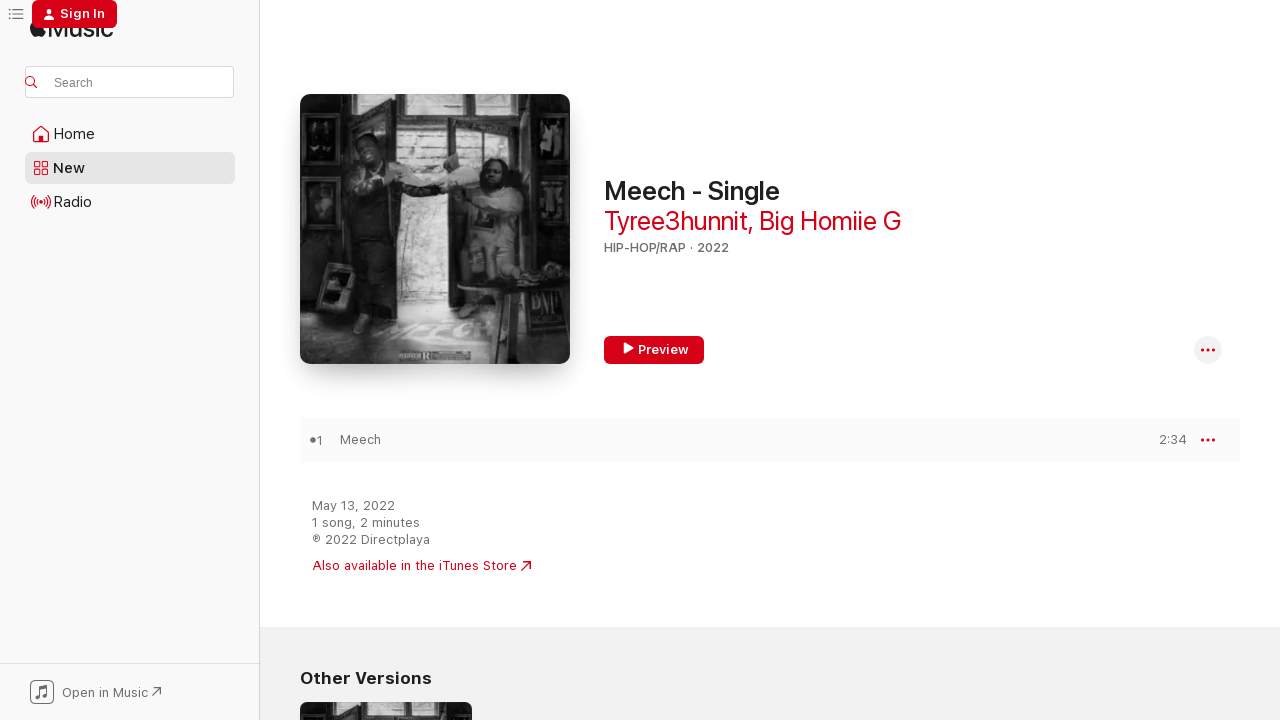

--- FILE ---
content_type: text/html
request_url: https://music.apple.com/us/album/meech-single/1622906741
body_size: 20811
content:
<!DOCTYPE html>
<html dir="ltr" lang="en-US">
    <head>
        <!-- prettier-ignore -->
        <meta charset="utf-8">
        <!-- prettier-ignore -->
        <meta http-equiv="X-UA-Compatible" content="IE=edge">
        <!-- prettier-ignore -->
        <meta
            name="viewport"
            content="width=device-width,initial-scale=1,interactive-widget=resizes-content"
        >
        <!-- prettier-ignore -->
        <meta name="applicable-device" content="pc,mobile">
        <!-- prettier-ignore -->
        <meta name="referrer" content="strict-origin">
        <!-- prettier-ignore -->
        <link
            rel="apple-touch-icon"
            sizes="180x180"
            href="/assets/favicon/favicon-180.png"
        >
        <!-- prettier-ignore -->
        <link
            rel="icon"
            type="image/png"
            sizes="32x32"
            href="/assets/favicon/favicon-32.png"
        >
        <!-- prettier-ignore -->
        <link
            rel="icon"
            type="image/png"
            sizes="16x16"
            href="/assets/favicon/favicon-16.png"
        >
        <!-- prettier-ignore -->
        <link
            rel="mask-icon"
            href="/assets/favicon/favicon.svg"
            color="#fa233b"
        >
        <!-- prettier-ignore -->
        <link rel="manifest" href="/manifest.json">

        <title>‎Meech - Single - Album by Tyree3hunnit &amp; Big Homiie G - Apple Music</title><!-- HEAD_svelte-1cypuwr_START --><link rel="preconnect" href="//www.apple.com/wss/fonts" crossorigin="anonymous"><link rel="stylesheet" href="//www.apple.com/wss/fonts?families=SF+Pro,v4%7CSF+Pro+Icons,v1&amp;display=swap" type="text/css" referrerpolicy="strict-origin-when-cross-origin"><!-- HEAD_svelte-1cypuwr_END --><!-- HEAD_svelte-eg3hvx_START -->    <meta name="description" content="Listen to Meech - Single by Tyree3hunnit &amp; Big Homiie G on Apple Music. 2022. 1 Song. Duration: 2 minutes."> <meta name="keywords" content="listen, Meech - Single, Tyree3hunnit &amp; Big Homiie G, music, singles, songs, Hip-Hop/Rap, streaming music, apple music"> <link rel="canonical" href="https://music.apple.com/us/album/meech-single/1622906741">   <link rel="alternate" type="application/json+oembed" href="https://music.apple.com/api/oembed?url=https%3A%2F%2Fmusic.apple.com%2Fus%2Falbum%2Fmeech-single%2F1622906741" title="Meech - Single by Tyree3hunnit &amp; Big Homiie G on Apple Music">  <meta name="al:ios:app_store_id" content="1108187390"> <meta name="al:ios:app_name" content="Apple Music"> <meta name="apple:content_id" content="1622906741"> <meta name="apple:title" content="Meech - Single"> <meta name="apple:description" content="Listen to Meech - Single by Tyree3hunnit &amp; Big Homiie G on Apple Music. 2022. 1 Song. Duration: 2 minutes.">   <meta property="og:title" content="Meech - Single by Tyree3hunnit &amp; Big Homiie G on Apple Music"> <meta property="og:description" content="Album · 2022 · 1 Song"> <meta property="og:site_name" content="Apple Music - Web Player"> <meta property="og:url" content="https://music.apple.com/us/album/meech-single/1622906741"> <meta property="og:image" content="https://is1-ssl.mzstatic.com/image/thumb/Music112/v4/33/91/b7/3391b7c1-0a88-437f-f9b7-451f41b622ed/cover.jpg/1200x630bf-60.jpg"> <meta property="og:image:secure_url" content="https://is1-ssl.mzstatic.com/image/thumb/Music112/v4/33/91/b7/3391b7c1-0a88-437f-f9b7-451f41b622ed/cover.jpg/1200x630bf-60.jpg"> <meta property="og:image:alt" content="Meech - Single by Tyree3hunnit &amp; Big Homiie G on Apple Music"> <meta property="og:image:width" content="1200"> <meta property="og:image:height" content="630"> <meta property="og:image:type" content="image/jpg"> <meta property="og:type" content="music.album"> <meta property="og:locale" content="en_US">  <meta property="music:song_count" content="1"> <meta property="music:song" content="https://music.apple.com/us/song/meech/1622906743"> <meta property="music:song:preview_url:secure_url" content="https://music.apple.com/us/song/meech/1622906743"> <meta property="music:song:disc" content="1"> <meta property="music:song:duration" content="PT2M34S"> <meta property="music:song:track" content="1">   <meta property="music:musician" content="https://music.apple.com/us/artist/tyree3hunnit/1510205859"><meta property="music:musician" content="https://music.apple.com/us/artist/big-homiie-g/1496348499"> <meta property="music:release_date" content="2022-05-13T00:00:00.000Z">   <meta name="twitter:title" content="Meech - Single by Tyree3hunnit &amp; Big Homiie G on Apple Music"> <meta name="twitter:description" content="Album · 2022 · 1 Song"> <meta name="twitter:site" content="@AppleMusic"> <meta name="twitter:image" content="https://is1-ssl.mzstatic.com/image/thumb/Music112/v4/33/91/b7/3391b7c1-0a88-437f-f9b7-451f41b622ed/cover.jpg/600x600bf-60.jpg"> <meta name="twitter:image:alt" content="Meech - Single by Tyree3hunnit &amp; Big Homiie G on Apple Music"> <meta name="twitter:card" content="summary">       <!-- HTML_TAG_START -->
                <script id=schema:music-album type="application/ld+json">
                    {"@context":"http://schema.org","@type":"MusicAlbum","name":"Meech - Single","description":"Listen to Meech - Single by Tyree3hunnit & Big Homiie G on Apple Music. 2022. 1 Song. Duration: 2 minutes.","citation":[{"@type":"MusicAlbum","image":"https://is1-ssl.mzstatic.com/image/thumb/Music122/v4/8d/0b/7b/8d0b7bf6-3929-1998-80ca-0e56bb605eaf/195729712768_cover.jpg/1200x630bb.jpg","url":"https://music.apple.com/us/album/protest-feat-big30-big30-freestyle-single/1622638849","name":"Protest (feat. BIG30) [BIG30 Freestyle] - Single"},{"@type":"MusicAlbum","image":"https://is1-ssl.mzstatic.com/image/thumb/Music122/v4/ae/0e/1d/ae0e1d01-bd7c-2d2a-8fcb-fafc667f523b/0.jpg/1200x630bb.jpg","url":"https://music.apple.com/us/album/players-club-feat-moneybagg-yo/1633266758","name":"Players Club (feat. Moneybagg Yo)"},{"@type":"MusicAlbum","image":"https://is1-ssl.mzstatic.com/image/thumb/Music116/v4/7a/ee/1e/7aee1e14-7f06-59f5-649d-50885c8d54ac/artwork.jpg/1200x630bb.jpg","url":"https://music.apple.com/us/album/who-better-pt-2-feat-bigwalkdog-master-jugg-single/1595494370","name":"Who Better Pt. 2 (feat. BigWalkdog & Master Jugg) - Single"},{"@type":"MusicAlbum","image":"https://is1-ssl.mzstatic.com/image/thumb/Music112/v4/b2/f9/19/b2f91970-76d9-cde8-3569-fe34d845525e/709401126011_cover.jpg/1200x630bb.jpg","url":"https://music.apple.com/us/album/tick-single/1619123890","name":"Tick - Single"},{"@type":"MusicAlbum","image":"https://is1-ssl.mzstatic.com/image/thumb/Music126/v4/56/c1/4b/56c14b6f-2468-43c3-8405-3dcf743c7fc6/artwork.jpg/1200x630bb.jpg","url":"https://music.apple.com/us/album/magnolia-babies-feat-big-scarr-nuke-money-baby-k-quando/1593056909","name":"Magnolia Babies (feat. Big Scarr, Nuke Money, Baby K & Quando Muney) - Single"},{"@type":"MusicAlbum","image":"https://is1-ssl.mzstatic.com/image/thumb/Music114/v4/f9/86/8a/f9868a44-80f3-c44d-2625-4d22b0bf94d3/artwork.jpg/1200x630bb.jpg","url":"https://music.apple.com/us/album/opp-music-feat-pooh-shiesty-single/1552433567","name":"Opp Music (feat. Pooh Shiesty) - Single"},{"@type":"MusicAlbum","image":"https://is1-ssl.mzstatic.com/image/thumb/Music122/v4/94/50/09/945009fd-e81f-61a7-def3-6cafe5fa4bc2/artwork.jpg/1200x630bb.jpg","url":"https://music.apple.com/us/album/fkn-off-feat-ytb-fatt-single/1632761259","name":"FKN OFF (feat. YTB FATT) - Single"},{"@type":"MusicAlbum","image":"https://is1-ssl.mzstatic.com/image/thumb/Music112/v4/02/30/ed/0230ed7e-832e-8a12-950e-d335429f2c72/2309.jpg/1200x630bb.jpg","url":"https://music.apple.com/us/album/stay-in-ya-place-single/1733665052","name":"Stay in Ya Place - Single"},{"@type":"MusicAlbum","image":"https://is1-ssl.mzstatic.com/image/thumb/Music124/v4/fb/79/01/fb7901dd-2201-6bc2-8dd9-6c721b699c12/793519117719.png/1200x630bb.jpg","url":"https://music.apple.com/us/album/toxic-feat-eddie-valero-single/1558633664","name":"Toxic (feat. Eddie Valero) - Single"},{"@type":"MusicAlbum","image":"https://is1-ssl.mzstatic.com/image/thumb/Music112/v4/d6/55/72/d65572f3-43cb-bd7c-4d3e-78d7527ed2af/194690975332_cover.jpg/1200x630bb.jpg","url":"https://music.apple.com/us/album/king-pin-single/1652363567","name":"King Pin - Single"}],"tracks":[{"@type":"MusicRecording","name":"Meech","duration":"PT2M34S","url":"https://music.apple.com/us/song/meech/1622906743","offers":{"@type":"Offer","category":"free","price":0},"audio":{"@type":"AudioObject","potentialAction":{"@type":"ListenAction","expectsAcceptanceOf":{"@type":"Offer","category":"free"},"target":{"@type":"EntryPoint","actionPlatform":"https://music.apple.com/us/song/meech/1622906743"}},"name":"Meech","contentUrl":"https://audio-ssl.itunes.apple.com/itunes-assets/AudioPreview122/v4/11/0a/4b/110a4b49-85f1-f4b3-160b-61080b21f8f0/mzaf_4894133135423901114.plus.aac.ep.m4a","duration":"PT2M34S","uploadDate":"2022-05-13","thumbnailUrl":"https://is1-ssl.mzstatic.com/image/thumb/Music112/v4/33/91/b7/3391b7c1-0a88-437f-f9b7-451f41b622ed/cover.jpg/1200x630bb.jpg"}}],"workExample":[{"@type":"MusicAlbum","image":"https://is1-ssl.mzstatic.com/image/thumb/Music122/v4/3a/d4/fb/3ad4fba4-2115-3a0e-af7b-a60aa155b868/cover.jpg/1200x630bb.jpg","url":"https://music.apple.com/us/album/meech-single/1622906624","name":"Meech - Single"},{"@type":"MusicAlbum","image":"https://is1-ssl.mzstatic.com/image/thumb/Music126/v4/cd/96/dd/cd96dd5f-895d-0978-f621-0eeaac048167/QMAR2Qe9pGJnX-kobe-original.jpg/1200x630bb.jpg","url":"https://music.apple.com/us/album/kobe-single/1519260409","name":"Kobe - Single"},{"@type":"MusicAlbum","image":"https://is1-ssl.mzstatic.com/image/thumb/Music126/v4/83/32/55/833255f1-0322-8b2d-c483-152bbfea8ec7/197422383320_OkcGOSm.jpg/1200x630bb.jpg","url":"https://music.apple.com/us/album/no-pad-no-pen-single/1672627435","name":"No Pad No Pen - Single"},{"@type":"MusicAlbum","image":"https://is1-ssl.mzstatic.com/image/thumb/Music126/v4/b5/78/78/b57878b7-39e0-dfab-8e40-b63ad352bf3f/52AarExWXRvjD-ben-frank-original-copy-f05b1bbe.png/1200x630bb.jpg","url":"https://music.apple.com/us/album/ben-frank-single/1514212243","name":"Ben Frank - Single"},{"@type":"MusicAlbum","image":"https://is1-ssl.mzstatic.com/image/thumb/Music125/v4/95/25/90/952590a9-3b10-9794-e8ae-892bfacabe2f/artwork.jpg/1200x630bb.jpg","url":"https://music.apple.com/us/album/exotic-feat-tooley-single/1569656292","name":"Exotic (feat. Tooley) - Single"},{"@type":"MusicAlbum","image":"https://is1-ssl.mzstatic.com/image/thumb/Music126/v4/3e/81/13/3e81137e-14a0-bae6-f0ad-158403f921f8/XBNadlVn8awqx-we-not-the-same-original.jpg/1200x630bb.jpg","url":"https://music.apple.com/us/album/we-not-the-same-single/1532421969","name":"We Not the Same - Single"},{"@type":"MusicAlbum","image":"https://is1-ssl.mzstatic.com/image/thumb/Music122/v4/80/45/f1/8045f1b3-3612-e841-6f25-7683e7ad485e/197089608385.png/1200x630bb.jpg","url":"https://music.apple.com/us/album/booted-up-feat-tyree3hunnit-single/1651265442","name":"Booted Up (feat. Tyree3Hunnit) - Single"},{"@type":"MusicAlbum","image":"https://is1-ssl.mzstatic.com/image/thumb/Music126/v4/36/3d/4f/363d4f45-e706-014b-580b-e4504f9bff44/xDz0BJBjg0ZVd-bbl-original-copy-d0d6720f.png/1200x630bb.jpg","url":"https://music.apple.com/us/album/bbl-single/1537668688","name":"BBL - Single"},{"@type":"MusicAlbum","image":"https://is1-ssl.mzstatic.com/image/thumb/Music211/v4/ec/af/65/ecaf651a-9f1c-dd26-349d-c42c4ad48f26/199479649084-copy-ac2746bb.png/1200x630bb.jpg","url":"https://music.apple.com/us/album/3/1828415070","name":"3"},{"@type":"MusicAlbum","image":"https://is1-ssl.mzstatic.com/image/thumb/Music221/v4/0d/01/72/0d01724f-534d-1d6c-120b-f7ecaf882849/198447379183-copy-0eb008e1.png/1200x630bb.jpg","url":"https://music.apple.com/us/album/long-day-single/1742625782","name":"Long Day - Single"},{"@type":"MusicAlbum","image":"https://is1-ssl.mzstatic.com/image/thumb/Music126/v4/ea/a6/99/eaa69977-42de-b25f-050e-860e695f5a42/196292837896.jpg/1200x630bb.jpg","url":"https://music.apple.com/us/album/ghost-single/1592777534","name":"Ghost - Single"},{"@type":"MusicRecording","name":"Meech","duration":"PT2M34S","url":"https://music.apple.com/us/song/meech/1622906743","offers":{"@type":"Offer","category":"free","price":0},"audio":{"@type":"AudioObject","potentialAction":{"@type":"ListenAction","expectsAcceptanceOf":{"@type":"Offer","category":"free"},"target":{"@type":"EntryPoint","actionPlatform":"https://music.apple.com/us/song/meech/1622906743"}},"name":"Meech","contentUrl":"https://audio-ssl.itunes.apple.com/itunes-assets/AudioPreview122/v4/11/0a/4b/110a4b49-85f1-f4b3-160b-61080b21f8f0/mzaf_4894133135423901114.plus.aac.ep.m4a","duration":"PT2M34S","uploadDate":"2022-05-13","thumbnailUrl":"https://is1-ssl.mzstatic.com/image/thumb/Music112/v4/33/91/b7/3391b7c1-0a88-437f-f9b7-451f41b622ed/cover.jpg/1200x630bb.jpg"}}],"url":"https://music.apple.com/us/album/meech-single/1622906741","image":"https://is1-ssl.mzstatic.com/image/thumb/Music112/v4/33/91/b7/3391b7c1-0a88-437f-f9b7-451f41b622ed/cover.jpg/1200x630bb.jpg","potentialAction":{"@type":"ListenAction","expectsAcceptanceOf":{"@type":"Offer","category":"free"},"target":{"@type":"EntryPoint","actionPlatform":"https://music.apple.com/us/album/meech-single/1622906741"}},"genre":["Hip-Hop/Rap","Music"],"datePublished":"2022-05-13","byArtist":[{"@type":"MusicGroup","url":"https://music.apple.com/us/artist/tyree3hunnit/1510205859","name":"Tyree3hunnit"},{"@type":"MusicGroup","url":"https://music.apple.com/us/artist/big-homiie-g/1496348499","name":"Big Homiie G"}]}
                </script>
                <!-- HTML_TAG_END -->    <!-- HEAD_svelte-eg3hvx_END -->
      <script type="module" crossorigin src="/assets/index~8a6f659a1b.js"></script>
      <link rel="stylesheet" href="/assets/index~99bed3cf08.css">
      <script type="module">import.meta.url;import("_").catch(()=>1);async function* g(){};window.__vite_is_modern_browser=true;</script>
      <script type="module">!function(){if(window.__vite_is_modern_browser)return;console.warn("vite: loading legacy chunks, syntax error above and the same error below should be ignored");var e=document.getElementById("vite-legacy-polyfill"),n=document.createElement("script");n.src=e.src,n.onload=function(){System.import(document.getElementById('vite-legacy-entry').getAttribute('data-src'))},document.body.appendChild(n)}();</script>
    </head>
    <body>
        <script src="/assets/focus-visible/focus-visible.min.js"></script>
        
        <script
            async
            src="/includes/js-cdn/musickit/v3/amp/musickit.js"
        ></script>
        <script
            type="module"
            async
            src="/includes/js-cdn/musickit/v3/components/musickit-components/musickit-components.esm.js"
        ></script>
        <script
            nomodule
            async
            src="/includes/js-cdn/musickit/v3/components/musickit-components/musickit-components.js"
        ></script>
        <svg style="display: none" xmlns="http://www.w3.org/2000/svg">
            <symbol id="play-circle-fill" viewBox="0 0 60 60">
                <path
                    class="icon-circle-fill__circle"
                    fill="var(--iconCircleFillBG, transparent)"
                    d="M30 60c16.411 0 30-13.617 30-30C60 13.588 46.382 0 29.971 0 13.588 0 .001 13.588.001 30c0 16.383 13.617 30 30 30Z"
                />
                <path
                    fill="var(--iconFillArrow, var(--keyColor, black))"
                    d="M24.411 41.853c-1.41.853-3.028.177-3.028-1.294V19.47c0-1.44 1.735-2.058 3.028-1.294l17.265 10.235a1.89 1.89 0 0 1 0 3.265L24.411 41.853Z"
                />
            </symbol>
        </svg>
        <div class="body-container">
              <div class="app-container svelte-t3vj1e" data-testid="app-container">   <div class="header svelte-rjjbqs" data-testid="header"><nav data-testid="navigation" class="navigation svelte-13li0vp"><div class="navigation__header svelte-13li0vp"><div data-testid="logo" class="logo svelte-1o7dz8w"> <a aria-label="Apple Music" role="img" href="https://music.apple.com/us/home" class="svelte-1o7dz8w"><svg height="20" viewBox="0 0 83 20" width="83" xmlns="http://www.w3.org/2000/svg" class="logo" aria-hidden="true"><path d="M34.752 19.746V6.243h-.088l-5.433 13.503h-2.074L21.711 6.243h-.087v13.503h-2.548V1.399h3.235l5.833 14.621h.1l5.82-14.62h3.248v18.347h-2.56zm16.649 0h-2.586v-2.263h-.062c-.725 1.602-2.061 2.504-4.072 2.504-2.86 0-4.61-1.894-4.61-4.958V6.37h2.698v8.125c0 2.034.95 3.127 2.81 3.127 1.95 0 3.124-1.373 3.124-3.458V6.37H51.4v13.376zm7.394-13.618c3.06 0 5.046 1.73 5.134 4.196h-2.536c-.15-1.296-1.087-2.11-2.598-2.11-1.462 0-2.436.724-2.436 1.793 0 .839.6 1.41 2.023 1.741l2.136.496c2.686.636 3.71 1.704 3.71 3.636 0 2.442-2.236 4.12-5.333 4.12-3.285 0-5.26-1.64-5.509-4.183h2.673c.25 1.398 1.187 2.085 2.836 2.085 1.623 0 2.623-.687 2.623-1.78 0-.865-.487-1.373-1.924-1.704l-2.136-.508c-2.498-.585-3.735-1.806-3.735-3.75 0-2.391 2.049-4.032 5.072-4.032zM66.1 2.836c0-.878.7-1.577 1.561-1.577.862 0 1.55.7 1.55 1.577 0 .864-.688 1.576-1.55 1.576a1.573 1.573 0 0 1-1.56-1.576zm.212 3.534h2.698v13.376h-2.698zm14.089 4.603c-.275-1.424-1.324-2.556-3.085-2.556-2.086 0-3.46 1.767-3.46 4.64 0 2.938 1.386 4.642 3.485 4.642 1.66 0 2.748-.928 3.06-2.48H83C82.713 18.067 80.477 20 77.317 20c-3.76 0-6.208-2.62-6.208-6.942 0-4.247 2.448-6.93 6.183-6.93 3.385 0 5.446 2.213 5.683 4.845h-2.573zM10.824 3.189c-.698.834-1.805 1.496-2.913 1.398-.145-1.128.41-2.33 1.036-3.065C9.644.662 10.848.05 11.835 0c.121 1.178-.336 2.33-1.01 3.19zm.999 1.619c.624.049 2.425.244 3.578 1.98-.096.074-2.137 1.272-2.113 3.79.024 3.01 2.593 4.012 2.617 4.037-.024.074-.407 1.419-1.344 2.812-.817 1.224-1.657 2.422-3.002 2.447-1.297.024-1.73-.783-3.218-.783-1.489 0-1.97.758-3.194.807-1.297.048-2.28-1.297-3.097-2.52C.368 14.908-.904 10.408.825 7.375c.84-1.516 2.377-2.47 4.034-2.495 1.273-.023 2.45.857 3.218.857.769 0 2.137-1.027 3.746-.93z"></path></svg></a>   </div> <div class="search-input-wrapper svelte-nrtdem" data-testid="search-input"><div data-testid="amp-search-input" aria-controls="search-suggestions" aria-expanded="false" aria-haspopup="listbox" aria-owns="search-suggestions" class="search-input-container svelte-rg26q6" tabindex="-1" role=""><div class="flex-container svelte-rg26q6"><form id="search-input-form" class="svelte-rg26q6"><svg height="16" width="16" viewBox="0 0 16 16" class="search-svg" aria-hidden="true"><path d="M11.87 10.835c.018.015.035.03.051.047l3.864 3.863a.735.735 0 1 1-1.04 1.04l-3.863-3.864a.744.744 0 0 1-.047-.051 6.667 6.667 0 1 1 1.035-1.035zM6.667 12a5.333 5.333 0 1 0 0-10.667 5.333 5.333 0 0 0 0 10.667z"></path></svg> <input aria-autocomplete="list" aria-multiline="false" aria-controls="search-suggestions" aria-label="Search" placeholder="Search" spellcheck="false" autocomplete="off" autocorrect="off" autocapitalize="off" type="text" inputmode="search" class="search-input__text-field svelte-rg26q6" data-testid="search-input__text-field"></form> </div> <div data-testid="search-scope-bar"></div>   </div> </div></div> <div data-testid="navigation-content" class="navigation__content svelte-13li0vp" id="navigation" aria-hidden="false"><div class="navigation__scrollable-container svelte-13li0vp"><div data-testid="navigation-items-primary" class="navigation-items navigation-items--primary svelte-ng61m8"> <ul class="navigation-items__list svelte-ng61m8">  <li class="navigation-item navigation-item__home svelte-1a5yt87" aria-selected="false" data-testid="navigation-item"> <a href="https://music.apple.com/us/home" class="navigation-item__link svelte-1a5yt87" role="button" data-testid="home" aria-pressed="false"><div class="navigation-item__content svelte-zhx7t9"> <span class="navigation-item__icon svelte-zhx7t9"> <svg width="24" height="24" viewBox="0 0 24 24" xmlns="http://www.w3.org/2000/svg" aria-hidden="true"><path d="M5.93 20.16a1.94 1.94 0 0 1-1.43-.502c-.334-.335-.502-.794-.502-1.393v-7.142c0-.362.062-.688.177-.953.123-.264.326-.529.6-.75l6.145-5.157c.176-.141.344-.247.52-.318.176-.07.362-.105.564-.105.194 0 .388.035.565.105.176.07.352.177.52.318l6.146 5.158c.273.23.467.476.59.75.124.264.177.59.177.96v7.134c0 .59-.159 1.058-.503 1.393-.335.335-.811.503-1.428.503H5.929Zm12.14-1.172c.221 0 .406-.07.547-.212a.688.688 0 0 0 .22-.511v-7.142c0-.177-.026-.344-.087-.459a.97.97 0 0 0-.265-.353l-6.154-5.149a.756.756 0 0 0-.177-.115.37.37 0 0 0-.15-.035.37.37 0 0 0-.158.035l-.177.115-6.145 5.15a.982.982 0 0 0-.274.352 1.13 1.13 0 0 0-.088.468v7.133c0 .203.08.379.23.511a.744.744 0 0 0 .546.212h12.133Zm-8.323-4.7c0-.176.062-.326.177-.432a.6.6 0 0 1 .423-.159h3.315c.176 0 .326.053.432.16s.159.255.159.431v4.973H9.756v-4.973Z"></path></svg> </span> <span class="navigation-item__label svelte-zhx7t9"> Home </span> </div></a>  </li>  <li class="navigation-item navigation-item__new svelte-1a5yt87" aria-selected="false" data-testid="navigation-item"> <a href="https://music.apple.com/us/new" class="navigation-item__link svelte-1a5yt87" role="button" data-testid="new" aria-pressed="false"><div class="navigation-item__content svelte-zhx7t9"> <span class="navigation-item__icon svelte-zhx7t9"> <svg height="24" viewBox="0 0 24 24" width="24" aria-hidden="true"><path d="M9.92 11.354c.966 0 1.453-.487 1.453-1.49v-3.4c0-1.004-.487-1.483-1.453-1.483H6.452C5.487 4.981 5 5.46 5 6.464v3.4c0 1.003.487 1.49 1.452 1.49zm7.628 0c.965 0 1.452-.487 1.452-1.49v-3.4c0-1.004-.487-1.483-1.452-1.483h-3.46c-.974 0-1.46.479-1.46 1.483v3.4c0 1.003.486 1.49 1.46 1.49zm-7.65-1.073h-3.43c-.266 0-.396-.137-.396-.418v-3.4c0-.273.13-.41.396-.41h3.43c.265 0 .402.137.402.41v3.4c0 .281-.137.418-.403.418zm7.634 0h-3.43c-.273 0-.402-.137-.402-.418v-3.4c0-.273.129-.41.403-.41h3.43c.265 0 .395.137.395.41v3.4c0 .281-.13.418-.396.418zm-7.612 8.7c.966 0 1.453-.48 1.453-1.483v-3.407c0-.996-.487-1.483-1.453-1.483H6.452c-.965 0-1.452.487-1.452 1.483v3.407c0 1.004.487 1.483 1.452 1.483zm7.628 0c.965 0 1.452-.48 1.452-1.483v-3.407c0-.996-.487-1.483-1.452-1.483h-3.46c-.974 0-1.46.487-1.46 1.483v3.407c0 1.004.486 1.483 1.46 1.483zm-7.65-1.072h-3.43c-.266 0-.396-.137-.396-.41v-3.4c0-.282.13-.418.396-.418h3.43c.265 0 .402.136.402.418v3.4c0 .273-.137.41-.403.41zm7.634 0h-3.43c-.273 0-.402-.137-.402-.41v-3.4c0-.282.129-.418.403-.418h3.43c.265 0 .395.136.395.418v3.4c0 .273-.13.41-.396.41z" fill-opacity=".95"></path></svg> </span> <span class="navigation-item__label svelte-zhx7t9"> New </span> </div></a>  </li>  <li class="navigation-item navigation-item__radio svelte-1a5yt87" aria-selected="false" data-testid="navigation-item"> <a href="https://music.apple.com/us/radio" class="navigation-item__link svelte-1a5yt87" role="button" data-testid="radio" aria-pressed="false"><div class="navigation-item__content svelte-zhx7t9"> <span class="navigation-item__icon svelte-zhx7t9"> <svg width="24" height="24" viewBox="0 0 24 24" xmlns="http://www.w3.org/2000/svg" aria-hidden="true"><path d="M19.359 18.57C21.033 16.818 22 14.461 22 11.89s-.967-4.93-2.641-6.68c-.276-.292-.653-.26-.868-.023-.222.246-.176.591.085.868 1.466 1.535 2.272 3.593 2.272 5.835 0 2.241-.806 4.3-2.272 5.835-.261.268-.307.621-.085.86.215.245.592.276.868-.016zm-13.85.014c.222-.238.176-.59-.085-.86-1.474-1.535-2.272-3.593-2.272-5.834 0-2.242.798-4.3 2.272-5.835.261-.277.307-.622.085-.868-.215-.238-.592-.269-.868.023C2.967 6.96 2 9.318 2 11.89s.967 4.929 2.641 6.68c.276.29.653.26.868.014zm1.957-1.873c.223-.253.162-.583-.1-.867-.951-1.068-1.473-2.45-1.473-3.954 0-1.505.522-2.887 1.474-3.954.26-.284.322-.614.1-.876-.23-.26-.622-.26-.891.039-1.175 1.274-1.827 2.963-1.827 4.79 0 1.82.652 3.517 1.827 4.784.269.3.66.307.89.038zm9.958-.038c1.175-1.267 1.827-2.964 1.827-4.783 0-1.828-.652-3.517-1.827-4.791-.269-.3-.66-.3-.89-.039-.23.262-.162.592.092.876.96 1.067 1.481 2.449 1.481 3.954 0 1.504-.522 2.886-1.481 3.954-.254.284-.323.614-.092.867.23.269.621.261.89-.038zm-8.061-1.966c.23-.26.13-.568-.092-.883-.415-.522-.63-1.197-.63-1.934 0-.737.215-1.413.63-1.943.222-.307.322-.614.092-.875s-.653-.261-.906.054a4.385 4.385 0 0 0-.968 2.764 4.38 4.38 0 0 0 .968 2.756c.253.322.675.322.906.061zm6.18-.061a4.38 4.38 0 0 0 .968-2.756 4.385 4.385 0 0 0-.968-2.764c-.253-.315-.675-.315-.906-.054-.23.261-.138.568.092.875.415.53.63 1.206.63 1.943 0 .737-.215 1.412-.63 1.934-.23.315-.322.622-.092.883s.653.261.906-.061zm-3.547-.967c.96 0 1.789-.814 1.789-1.797s-.83-1.789-1.789-1.789c-.96 0-1.781.806-1.781 1.789 0 .983.821 1.797 1.781 1.797z"></path></svg> </span> <span class="navigation-item__label svelte-zhx7t9"> Radio </span> </div></a>  </li>  <li class="navigation-item navigation-item__search svelte-1a5yt87" aria-selected="false" data-testid="navigation-item"> <a href="https://music.apple.com/us/search" class="navigation-item__link svelte-1a5yt87" role="button" data-testid="search" aria-pressed="false"><div class="navigation-item__content svelte-zhx7t9"> <span class="navigation-item__icon svelte-zhx7t9"> <svg height="24" viewBox="0 0 24 24" width="24" aria-hidden="true"><path d="M17.979 18.553c.476 0 .813-.366.813-.835a.807.807 0 0 0-.235-.586l-3.45-3.457a5.61 5.61 0 0 0 1.158-3.413c0-3.098-2.535-5.633-5.633-5.633C7.542 4.63 5 7.156 5 10.262c0 3.098 2.534 5.632 5.632 5.632a5.614 5.614 0 0 0 3.274-1.055l3.472 3.472a.835.835 0 0 0 .6.242zm-7.347-3.875c-2.417 0-4.416-2-4.416-4.416 0-2.417 2-4.417 4.416-4.417 2.417 0 4.417 2 4.417 4.417s-2 4.416-4.417 4.416z" fill-opacity=".95"></path></svg> </span> <span class="navigation-item__label svelte-zhx7t9"> Search </span> </div></a>  </li></ul> </div>   </div> <div class="navigation__native-cta"><div slot="native-cta"><div data-testid="native-cta" class="native-cta svelte-6xh86f  native-cta--authenticated"><button class="native-cta__button svelte-6xh86f" data-testid="native-cta-button"><span class="native-cta__app-icon svelte-6xh86f"><svg width="24" height="24" xmlns="http://www.w3.org/2000/svg" xml:space="preserve" style="fill-rule:evenodd;clip-rule:evenodd;stroke-linejoin:round;stroke-miterlimit:2" viewBox="0 0 24 24" slot="app-icon" aria-hidden="true"><path d="M22.567 1.496C21.448.393 19.956.045 17.293.045H6.566c-2.508 0-4.028.376-5.12 1.465C.344 2.601 0 4.09 0 6.611v10.727c0 2.695.33 4.18 1.432 5.257 1.106 1.103 2.595 1.45 5.275 1.45h10.586c2.663 0 4.169-.347 5.274-1.45C23.656 21.504 24 20.033 24 17.338V6.752c0-2.694-.344-4.179-1.433-5.256Zm.411 4.9v11.299c0 1.898-.338 3.286-1.188 4.137-.851.864-2.256 1.191-4.141 1.191H6.35c-1.884 0-3.303-.341-4.154-1.191-.85-.851-1.174-2.239-1.174-4.137V6.54c0-2.014.324-3.445 1.16-4.295.851-.864 2.312-1.177 4.313-1.177h11.154c1.885 0 3.29.341 4.141 1.191.864.85 1.188 2.239 1.188 4.137Z" style="fill-rule:nonzero"></path><path d="M7.413 19.255c.987 0 2.48-.728 2.48-2.672v-6.385c0-.35.063-.428.378-.494l5.298-1.095c.351-.067.534.025.534.333l.035 4.286c0 .337-.182.586-.53.652l-1.014.228c-1.361.3-2.007.923-2.007 1.937 0 1.017.79 1.748 1.926 1.748.986 0 2.444-.679 2.444-2.64V5.654c0-.636-.279-.821-1.016-.66L9.646 6.298c-.448.091-.674.329-.674.699l.035 7.697c0 .336-.148.546-.446.613l-1.067.21c-1.329.266-1.986.93-1.986 1.993 0 1.017.786 1.745 1.905 1.745Z" style="fill-rule:nonzero"></path></svg></span> <span class="native-cta__label svelte-6xh86f">Open in Music</span> <span class="native-cta__arrow svelte-6xh86f"><svg height="16" width="16" viewBox="0 0 16 16" class="native-cta-action" aria-hidden="true"><path d="M1.559 16 13.795 3.764v8.962H16V0H3.274v2.205h8.962L0 14.441 1.559 16z"></path></svg></span></button> </div>  </div></div></div> </nav> </div>  <div class="player-bar player-bar__floating-player svelte-1rr9v04" data-testid="player-bar" aria-label="Music controls" aria-hidden="false">   </div>   <div id="scrollable-page" class="scrollable-page svelte-mt0bfj" data-main-content data-testid="main-section" aria-hidden="false"><main data-testid="main" class="svelte-bzjlhs"><div class="content-container svelte-bzjlhs" data-testid="content-container"><div class="search-input-wrapper svelte-nrtdem" data-testid="search-input"><div data-testid="amp-search-input" aria-controls="search-suggestions" aria-expanded="false" aria-haspopup="listbox" aria-owns="search-suggestions" class="search-input-container svelte-rg26q6" tabindex="-1" role=""><div class="flex-container svelte-rg26q6"><form id="search-input-form" class="svelte-rg26q6"><svg height="16" width="16" viewBox="0 0 16 16" class="search-svg" aria-hidden="true"><path d="M11.87 10.835c.018.015.035.03.051.047l3.864 3.863a.735.735 0 1 1-1.04 1.04l-3.863-3.864a.744.744 0 0 1-.047-.051 6.667 6.667 0 1 1 1.035-1.035zM6.667 12a5.333 5.333 0 1 0 0-10.667 5.333 5.333 0 0 0 0 10.667z"></path></svg> <input value="" aria-autocomplete="list" aria-multiline="false" aria-controls="search-suggestions" aria-label="Search" placeholder="Search" spellcheck="false" autocomplete="off" autocorrect="off" autocapitalize="off" type="text" inputmode="search" class="search-input__text-field svelte-rg26q6" data-testid="search-input__text-field"></form> </div> <div data-testid="search-scope-bar"> </div>   </div> </div>      <div class="section svelte-wa5vzl" data-testid="section-container" aria-label="Featured"> <div class="section-content svelte-wa5vzl" data-testid="section-content">  <div class="container-detail-header svelte-1uuona0 container-detail-header--no-description" data-testid="container-detail-header"><div slot="artwork"><div class="artwork__radiosity svelte-1agpw2h"> <div data-testid="artwork-component" class="artwork-component artwork-component--aspect-ratio artwork-component--orientation-square svelte-uduhys        artwork-component--has-borders" style="
            --artwork-bg-color: #121212;
            --aspect-ratio: 1;
            --placeholder-bg-color: #121212;
       ">   <picture class="svelte-uduhys"><source sizes=" (max-width:1319px) 296px,(min-width:1320px) and (max-width:1679px) 316px,316px" srcset="https://is1-ssl.mzstatic.com/image/thumb/Music112/v4/33/91/b7/3391b7c1-0a88-437f-f9b7-451f41b622ed/cover.jpg/296x296bb.webp 296w,https://is1-ssl.mzstatic.com/image/thumb/Music112/v4/33/91/b7/3391b7c1-0a88-437f-f9b7-451f41b622ed/cover.jpg/316x316bb.webp 316w,https://is1-ssl.mzstatic.com/image/thumb/Music112/v4/33/91/b7/3391b7c1-0a88-437f-f9b7-451f41b622ed/cover.jpg/592x592bb.webp 592w,https://is1-ssl.mzstatic.com/image/thumb/Music112/v4/33/91/b7/3391b7c1-0a88-437f-f9b7-451f41b622ed/cover.jpg/632x632bb.webp 632w" type="image/webp"> <source sizes=" (max-width:1319px) 296px,(min-width:1320px) and (max-width:1679px) 316px,316px" srcset="https://is1-ssl.mzstatic.com/image/thumb/Music112/v4/33/91/b7/3391b7c1-0a88-437f-f9b7-451f41b622ed/cover.jpg/296x296bb-60.jpg 296w,https://is1-ssl.mzstatic.com/image/thumb/Music112/v4/33/91/b7/3391b7c1-0a88-437f-f9b7-451f41b622ed/cover.jpg/316x316bb-60.jpg 316w,https://is1-ssl.mzstatic.com/image/thumb/Music112/v4/33/91/b7/3391b7c1-0a88-437f-f9b7-451f41b622ed/cover.jpg/592x592bb-60.jpg 592w,https://is1-ssl.mzstatic.com/image/thumb/Music112/v4/33/91/b7/3391b7c1-0a88-437f-f9b7-451f41b622ed/cover.jpg/632x632bb-60.jpg 632w" type="image/jpeg"> <img alt="" class="artwork-component__contents artwork-component__image svelte-uduhys" loading="lazy" src="/assets/artwork/1x1.gif" role="presentation" decoding="async" width="316" height="316" fetchpriority="auto" style="opacity: 1;"></picture> </div></div> <div data-testid="artwork-component" class="artwork-component artwork-component--aspect-ratio artwork-component--orientation-square svelte-uduhys        artwork-component--has-borders" style="
            --artwork-bg-color: #121212;
            --aspect-ratio: 1;
            --placeholder-bg-color: #121212;
       ">   <picture class="svelte-uduhys"><source sizes=" (max-width:1319px) 296px,(min-width:1320px) and (max-width:1679px) 316px,316px" srcset="https://is1-ssl.mzstatic.com/image/thumb/Music112/v4/33/91/b7/3391b7c1-0a88-437f-f9b7-451f41b622ed/cover.jpg/296x296bb.webp 296w,https://is1-ssl.mzstatic.com/image/thumb/Music112/v4/33/91/b7/3391b7c1-0a88-437f-f9b7-451f41b622ed/cover.jpg/316x316bb.webp 316w,https://is1-ssl.mzstatic.com/image/thumb/Music112/v4/33/91/b7/3391b7c1-0a88-437f-f9b7-451f41b622ed/cover.jpg/592x592bb.webp 592w,https://is1-ssl.mzstatic.com/image/thumb/Music112/v4/33/91/b7/3391b7c1-0a88-437f-f9b7-451f41b622ed/cover.jpg/632x632bb.webp 632w" type="image/webp"> <source sizes=" (max-width:1319px) 296px,(min-width:1320px) and (max-width:1679px) 316px,316px" srcset="https://is1-ssl.mzstatic.com/image/thumb/Music112/v4/33/91/b7/3391b7c1-0a88-437f-f9b7-451f41b622ed/cover.jpg/296x296bb-60.jpg 296w,https://is1-ssl.mzstatic.com/image/thumb/Music112/v4/33/91/b7/3391b7c1-0a88-437f-f9b7-451f41b622ed/cover.jpg/316x316bb-60.jpg 316w,https://is1-ssl.mzstatic.com/image/thumb/Music112/v4/33/91/b7/3391b7c1-0a88-437f-f9b7-451f41b622ed/cover.jpg/592x592bb-60.jpg 592w,https://is1-ssl.mzstatic.com/image/thumb/Music112/v4/33/91/b7/3391b7c1-0a88-437f-f9b7-451f41b622ed/cover.jpg/632x632bb-60.jpg 632w" type="image/jpeg"> <img alt="Meech - Single" class="artwork-component__contents artwork-component__image svelte-uduhys" loading="lazy" src="/assets/artwork/1x1.gif" role="presentation" decoding="async" width="316" height="316" fetchpriority="auto" style="opacity: 1;"></picture> </div></div> <div class="headings svelte-1uuona0"> <h1 class="headings__title svelte-1uuona0" data-testid="non-editable-product-title"><span dir="auto">Meech - Single</span> <span class="headings__badges svelte-1uuona0">   </span></h1> <div class="headings__subtitles svelte-1uuona0" data-testid="product-subtitles"> <a data-testid="click-action" class="click-action svelte-c0t0j2" href="https://music.apple.com/us/artist/tyree3hunnit/1510205859">Tyree3hunnit</a>,  <a data-testid="click-action" class="click-action svelte-c0t0j2" href="https://music.apple.com/us/artist/big-homiie-g/1496348499">Big Homiie G</a> </div> <div class="headings__tertiary-titles"> </div> <div class="headings__metadata-bottom svelte-1uuona0">HIP-HOP/RAP · 2022 </div></div>  <div class="primary-actions svelte-1uuona0"><div class="primary-actions__button primary-actions__button--play svelte-1uuona0"><div data-testid="button-action" class="button svelte-rka6wn primary"><button data-testid="click-action" class="click-action svelte-c0t0j2" aria-label="" ><span class="icon svelte-rka6wn" data-testid="play-icon"><svg height="16" viewBox="0 0 16 16" width="16"><path d="m4.4 15.14 10.386-6.096c.842-.459.794-1.64 0-2.097L4.401.85c-.87-.53-2-.12-2 .82v12.625c0 .966 1.06 1.4 2 .844z"></path></svg></span>  Preview</button> </div> </div> <div class="primary-actions__button primary-actions__button--shuffle svelte-1uuona0"> </div></div> <div class="secondary-actions svelte-1uuona0"><div class="secondary-actions svelte-1agpw2h" slot="secondary-actions">  <div class="cloud-buttons svelte-u0auos" data-testid="cloud-buttons">  <amp-contextual-menu-button config="[object Object]" class="svelte-1sn4kz"> <span aria-label="MORE" class="more-button svelte-1sn4kz more-button--platter" data-testid="more-button" slot="trigger-content"><svg width="28" height="28" viewBox="0 0 28 28" class="glyph" xmlns="http://www.w3.org/2000/svg"><circle fill="var(--iconCircleFill, transparent)" cx="14" cy="14" r="14"></circle><path fill="var(--iconEllipsisFill, white)" d="M10.105 14c0-.87-.687-1.55-1.564-1.55-.862 0-1.557.695-1.557 1.55 0 .848.695 1.55 1.557 1.55.855 0 1.564-.702 1.564-1.55zm5.437 0c0-.87-.68-1.55-1.542-1.55A1.55 1.55 0 0012.45 14c0 .848.695 1.55 1.55 1.55.848 0 1.542-.702 1.542-1.55zm5.474 0c0-.87-.687-1.55-1.557-1.55-.87 0-1.564.695-1.564 1.55 0 .848.694 1.55 1.564 1.55.848 0 1.557-.702 1.557-1.55z"></path></svg></span> </amp-contextual-menu-button></div></div></div></div> </div>   </div><div class="section svelte-wa5vzl" data-testid="section-container"> <div class="section-content svelte-wa5vzl" data-testid="section-content">  <div class="placeholder-table svelte-wa5vzl"> <div><div class="placeholder-row svelte-wa5vzl placeholder-row--even placeholder-row--album"></div></div></div> </div>   </div><div class="section svelte-wa5vzl" data-testid="section-container"> <div class="section-content svelte-wa5vzl" data-testid="section-content"> <div class="tracklist-footer svelte-1tm9k9g tracklist-footer--album" data-testid="tracklist-footer"><div class="footer-body svelte-1tm9k9g"><p class="description svelte-1tm9k9g" data-testid="tracklist-footer-description">May 13, 2022
1 song, 2 minutes
℗ 2022 Directplaya</p>  <div class="tracklist-footer__native-cta-wrapper svelte-1tm9k9g"><div class="button svelte-yk984v       button--text-button" data-testid="button-base-wrapper"><button data-testid="button-base" aria-label="Also available in the iTunes Store" type="button"  class="svelte-yk984v link"> Also available in the iTunes Store <svg height="16" width="16" viewBox="0 0 16 16" class="web-to-native__action" aria-hidden="true" data-testid="cta-button-arrow-icon"><path d="M1.559 16 13.795 3.764v8.962H16V0H3.274v2.205h8.962L0 14.441 1.559 16z"></path></svg> </button> </div></div></div> <div class="tracklist-footer__friends svelte-1tm9k9g"> </div></div></div>   </div><div class="section svelte-wa5vzl      section--alternate" data-testid="section-container"> <div class="section-content svelte-wa5vzl" data-testid="section-content"> <div class="spacer-wrapper svelte-14fis98"></div></div>   </div><div class="section svelte-wa5vzl      section--alternate" data-testid="section-container" aria-label="Other Versions"> <div class="section-content svelte-wa5vzl" data-testid="section-content"><div class="header svelte-rnrb59">  <div class="header-title-wrapper svelte-rnrb59">   <h2 class="title svelte-rnrb59" data-testid="header-title"><span class="dir-wrapper" dir="auto">Other Versions</span></h2> </div>   </div>   <div class="svelte-1dd7dqt shelf"><section data-testid="shelf-component" class="shelf-grid shelf-grid--onhover svelte-12rmzef" style="
            --grid-max-content-xsmall: 144px; --grid-column-gap-xsmall: 10px; --grid-row-gap-xsmall: 24px; --grid-small: 4; --grid-column-gap-small: 20px; --grid-row-gap-small: 24px; --grid-medium: 5; --grid-column-gap-medium: 20px; --grid-row-gap-medium: 24px; --grid-large: 6; --grid-column-gap-large: 20px; --grid-row-gap-large: 24px; --grid-xlarge: 6; --grid-column-gap-xlarge: 20px; --grid-row-gap-xlarge: 24px;
            --grid-type: G;
            --grid-rows: 1;
            --standard-lockup-shadow-offset: 15px;
            
        "> <div class="shelf-grid__body svelte-12rmzef" data-testid="shelf-body">   <button disabled aria-label="Previous Page" type="button" class="shelf-grid-nav__arrow shelf-grid-nav__arrow--left svelte-1xmivhv" data-testid="shelf-button-left" style="--offset: 
                        calc(25px * -1);
                    ;"><svg viewBox="0 0 9 31" xmlns="http://www.w3.org/2000/svg"><path d="M5.275 29.46a1.61 1.61 0 0 0 1.456 1.077c1.018 0 1.772-.737 1.772-1.737 0-.526-.277-1.186-.449-1.62l-4.68-11.912L8.05 3.363c.172-.442.45-1.116.45-1.625A1.702 1.702 0 0 0 6.728.002a1.603 1.603 0 0 0-1.456 1.09L.675 12.774c-.301.775-.677 1.744-.677 2.495 0 .754.376 1.705.677 2.498L5.272 29.46Z"></path></svg></button> <ul slot="shelf-content" class="shelf-grid__list shelf-grid__list--grid-type-G shelf-grid__list--grid-rows-1 svelte-12rmzef" role="list" tabindex="-1" data-testid="shelf-item-list">   <li class="shelf-grid__list-item svelte-12rmzef" data-index="0" aria-hidden="true"><div class="svelte-12rmzef"><div class="square-lockup-wrapper" data-testid="square-lockup-wrapper">  <div class="product-lockup svelte-1tr6noh" aria-label="Explicit, Meech - Single, 1 song" data-testid="product-lockup"><div class="product-lockup__artwork svelte-1tr6noh has-controls" aria-hidden="false"> <div data-testid="artwork-component" class="artwork-component artwork-component--aspect-ratio artwork-component--orientation-square svelte-uduhys    artwork-component--fullwidth    artwork-component--has-borders" style="
            --artwork-bg-color: #121212;
            --aspect-ratio: 1;
            --placeholder-bg-color: #121212;
       ">   <picture class="svelte-uduhys"><source sizes=" (max-width:1319px) 296px,(min-width:1320px) and (max-width:1679px) 316px,316px" srcset="https://is1-ssl.mzstatic.com/image/thumb/Music122/v4/3a/d4/fb/3ad4fba4-2115-3a0e-af7b-a60aa155b868/cover.jpg/296x296bf.webp 296w,https://is1-ssl.mzstatic.com/image/thumb/Music122/v4/3a/d4/fb/3ad4fba4-2115-3a0e-af7b-a60aa155b868/cover.jpg/316x316bf.webp 316w,https://is1-ssl.mzstatic.com/image/thumb/Music122/v4/3a/d4/fb/3ad4fba4-2115-3a0e-af7b-a60aa155b868/cover.jpg/592x592bf.webp 592w,https://is1-ssl.mzstatic.com/image/thumb/Music122/v4/3a/d4/fb/3ad4fba4-2115-3a0e-af7b-a60aa155b868/cover.jpg/632x632bf.webp 632w" type="image/webp"> <source sizes=" (max-width:1319px) 296px,(min-width:1320px) and (max-width:1679px) 316px,316px" srcset="https://is1-ssl.mzstatic.com/image/thumb/Music122/v4/3a/d4/fb/3ad4fba4-2115-3a0e-af7b-a60aa155b868/cover.jpg/296x296bf-60.jpg 296w,https://is1-ssl.mzstatic.com/image/thumb/Music122/v4/3a/d4/fb/3ad4fba4-2115-3a0e-af7b-a60aa155b868/cover.jpg/316x316bf-60.jpg 316w,https://is1-ssl.mzstatic.com/image/thumb/Music122/v4/3a/d4/fb/3ad4fba4-2115-3a0e-af7b-a60aa155b868/cover.jpg/592x592bf-60.jpg 592w,https://is1-ssl.mzstatic.com/image/thumb/Music122/v4/3a/d4/fb/3ad4fba4-2115-3a0e-af7b-a60aa155b868/cover.jpg/632x632bf-60.jpg 632w" type="image/jpeg"> <img alt="Meech - Single" class="artwork-component__contents artwork-component__image svelte-uduhys" loading="lazy" src="/assets/artwork/1x1.gif" role="presentation" decoding="async" width="316" height="316" fetchpriority="auto" style="opacity: 1;"></picture> </div> <div class="square-lockup__social svelte-152pqr7" slot="artwork-metadata-overlay"></div> <div data-testid="lockup-control" class="product-lockup__controls svelte-1tr6noh"><a class="product-lockup__link svelte-1tr6noh" data-testid="product-lockup-link" aria-label="Explicit, Meech - Single, 1 song" href="https://music.apple.com/us/album/meech-single/1622906624">Meech - Single</a> <div data-testid="play-button" class="product-lockup__play-button svelte-1tr6noh"><button aria-label="Explicit, Play Meech - Single" class="play-button svelte-19j07e7 play-button--platter" data-testid="play-button"><svg aria-hidden="true" class="icon play-svg" data-testid="play-icon" iconState="play"><use href="#play-circle-fill"></use></svg> </button> </div> <div data-testid="context-button" class="product-lockup__context-button svelte-1tr6noh"><div slot="context-button"><amp-contextual-menu-button config="[object Object]" class="svelte-1sn4kz"> <span aria-label="MORE" class="more-button svelte-1sn4kz more-button--platter  more-button--material" data-testid="more-button" slot="trigger-content"><svg width="28" height="28" viewBox="0 0 28 28" class="glyph" xmlns="http://www.w3.org/2000/svg"><circle fill="var(--iconCircleFill, transparent)" cx="14" cy="14" r="14"></circle><path fill="var(--iconEllipsisFill, white)" d="M10.105 14c0-.87-.687-1.55-1.564-1.55-.862 0-1.557.695-1.557 1.55 0 .848.695 1.55 1.557 1.55.855 0 1.564-.702 1.564-1.55zm5.437 0c0-.87-.68-1.55-1.542-1.55A1.55 1.55 0 0012.45 14c0 .848.695 1.55 1.55 1.55.848 0 1.542-.702 1.542-1.55zm5.474 0c0-.87-.687-1.55-1.557-1.55-.87 0-1.564.695-1.564 1.55 0 .848.694 1.55 1.564 1.55.848 0 1.557-.702 1.557-1.55z"></path></svg></span> </amp-contextual-menu-button></div></div></div></div> <div class="product-lockup__content svelte-1tr6noh"> <div class="product-lockup__content-details svelte-1tr6noh product-lockup__content-details--no-subtitle-link" dir="auto"><div class="product-lockup__title-link svelte-1tr6noh product-lockup__title-link--multiline"> <div class="multiline-clamp svelte-1a7gcr6 multiline-clamp--overflow   multiline-clamp--with-badge" style="--mc-lineClamp: var(--defaultClampOverride, 2);" role="text"> <span class="multiline-clamp__text svelte-1a7gcr6"><a href="https://music.apple.com/us/album/meech-single/1622906624" data-testid="product-lockup-title" class="product-lockup__title svelte-1tr6noh">Meech - Single</a></span><span class="multiline-clamp__badge svelte-1a7gcr6">  </span> </div> <div class="product-lockup__explicit svelte-1tr6noh"><span data-testid="explicit-badge" class="explicit svelte-iojijn" aria-label="Explicit" role="img"><svg viewBox="0 0 9 9" width="9" height="9" aria-hidden="true"><path d="M3.9 7h1.9c.4 0 .7-.2.7-.5s-.3-.4-.7-.4H4.1V4.9h1.5c.4 0 .7-.1.7-.4 0-.3-.3-.5-.7-.5H4.1V2.9h1.7c.4 0 .7-.2.7-.5 0-.2-.3-.4-.7-.4H3.9c-.6 0-.9.3-.9.7v3.7c0 .3.3.6.9.6zM1.6 0h5.8C8.5 0 9 .5 9 1.6v5.9C9 8.5 8.5 9 7.4 9H1.6C.5 9 0 8.5 0 7.4V1.6C0 .5.5 0 1.6 0z"></path></svg> </span></div></div>  <p data-testid="product-lockup-subtitles" class="product-lockup__subtitle-links svelte-1tr6noh  product-lockup__subtitle-links--singlet"> <div class="multiline-clamp svelte-1a7gcr6 multiline-clamp--overflow" style="--mc-lineClamp: var(--defaultClampOverride, 1);" role="text"> <span class="multiline-clamp__text svelte-1a7gcr6"> <span data-testid="product-lockup-subtitle" class="product-lockup__subtitle svelte-1tr6noh">1 song</span></span> </div></p></div></div> </div> </div> </div></li> </ul> <button aria-label="Next Page" type="button" class="shelf-grid-nav__arrow shelf-grid-nav__arrow--right svelte-1xmivhv" data-testid="shelf-button-right" style="--offset: 
                        calc(25px * -1);
                    ;"><svg viewBox="0 0 9 31" xmlns="http://www.w3.org/2000/svg"><path d="M5.275 29.46a1.61 1.61 0 0 0 1.456 1.077c1.018 0 1.772-.737 1.772-1.737 0-.526-.277-1.186-.449-1.62l-4.68-11.912L8.05 3.363c.172-.442.45-1.116.45-1.625A1.702 1.702 0 0 0 6.728.002a1.603 1.603 0 0 0-1.456 1.09L.675 12.774c-.301.775-.677 1.744-.677 2.495 0 .754.376 1.705.677 2.498L5.272 29.46Z"></path></svg></button></div> </section> </div></div>   </div><div class="section svelte-wa5vzl      section--alternate" data-testid="section-container" aria-label="More By Tyree3hunnit"> <div class="section-content svelte-wa5vzl" data-testid="section-content"><div class="header svelte-rnrb59">  <div class="header-title-wrapper svelte-rnrb59">   <h2 class="title svelte-rnrb59" data-testid="header-title"><span class="dir-wrapper" dir="auto">More By Tyree3hunnit</span></h2> </div>   </div>   <div class="svelte-1dd7dqt shelf"><section data-testid="shelf-component" class="shelf-grid shelf-grid--onhover svelte-12rmzef" style="
            --grid-max-content-xsmall: 144px; --grid-column-gap-xsmall: 10px; --grid-row-gap-xsmall: 24px; --grid-small: 4; --grid-column-gap-small: 20px; --grid-row-gap-small: 24px; --grid-medium: 5; --grid-column-gap-medium: 20px; --grid-row-gap-medium: 24px; --grid-large: 6; --grid-column-gap-large: 20px; --grid-row-gap-large: 24px; --grid-xlarge: 6; --grid-column-gap-xlarge: 20px; --grid-row-gap-xlarge: 24px;
            --grid-type: G;
            --grid-rows: 1;
            --standard-lockup-shadow-offset: 15px;
            
        "> <div class="shelf-grid__body svelte-12rmzef" data-testid="shelf-body">   <button disabled aria-label="Previous Page" type="button" class="shelf-grid-nav__arrow shelf-grid-nav__arrow--left svelte-1xmivhv" data-testid="shelf-button-left" style="--offset: 
                        calc(25px * -1);
                    ;"><svg viewBox="0 0 9 31" xmlns="http://www.w3.org/2000/svg"><path d="M5.275 29.46a1.61 1.61 0 0 0 1.456 1.077c1.018 0 1.772-.737 1.772-1.737 0-.526-.277-1.186-.449-1.62l-4.68-11.912L8.05 3.363c.172-.442.45-1.116.45-1.625A1.702 1.702 0 0 0 6.728.002a1.603 1.603 0 0 0-1.456 1.09L.675 12.774c-.301.775-.677 1.744-.677 2.495 0 .754.376 1.705.677 2.498L5.272 29.46Z"></path></svg></button> <ul slot="shelf-content" class="shelf-grid__list shelf-grid__list--grid-type-G shelf-grid__list--grid-rows-1 svelte-12rmzef" role="list" tabindex="-1" data-testid="shelf-item-list">   <li class="shelf-grid__list-item svelte-12rmzef" data-index="0" aria-hidden="true"><div class="svelte-12rmzef"><div class="square-lockup-wrapper" data-testid="square-lockup-wrapper">  <div class="product-lockup svelte-1tr6noh" aria-label="Explicit, Meech - Single, 2022" data-testid="product-lockup"><div class="product-lockup__artwork svelte-1tr6noh has-controls" aria-hidden="false"> <div data-testid="artwork-component" class="artwork-component artwork-component--aspect-ratio artwork-component--orientation-square svelte-uduhys    artwork-component--fullwidth    artwork-component--has-borders" style="
            --artwork-bg-color: #121212;
            --aspect-ratio: 1;
            --placeholder-bg-color: #121212;
       ">   <picture class="svelte-uduhys"><source sizes=" (max-width:1319px) 296px,(min-width:1320px) and (max-width:1679px) 316px,316px" srcset="https://is1-ssl.mzstatic.com/image/thumb/Music122/v4/3a/d4/fb/3ad4fba4-2115-3a0e-af7b-a60aa155b868/cover.jpg/296x296bf.webp 296w,https://is1-ssl.mzstatic.com/image/thumb/Music122/v4/3a/d4/fb/3ad4fba4-2115-3a0e-af7b-a60aa155b868/cover.jpg/316x316bf.webp 316w,https://is1-ssl.mzstatic.com/image/thumb/Music122/v4/3a/d4/fb/3ad4fba4-2115-3a0e-af7b-a60aa155b868/cover.jpg/592x592bf.webp 592w,https://is1-ssl.mzstatic.com/image/thumb/Music122/v4/3a/d4/fb/3ad4fba4-2115-3a0e-af7b-a60aa155b868/cover.jpg/632x632bf.webp 632w" type="image/webp"> <source sizes=" (max-width:1319px) 296px,(min-width:1320px) and (max-width:1679px) 316px,316px" srcset="https://is1-ssl.mzstatic.com/image/thumb/Music122/v4/3a/d4/fb/3ad4fba4-2115-3a0e-af7b-a60aa155b868/cover.jpg/296x296bf-60.jpg 296w,https://is1-ssl.mzstatic.com/image/thumb/Music122/v4/3a/d4/fb/3ad4fba4-2115-3a0e-af7b-a60aa155b868/cover.jpg/316x316bf-60.jpg 316w,https://is1-ssl.mzstatic.com/image/thumb/Music122/v4/3a/d4/fb/3ad4fba4-2115-3a0e-af7b-a60aa155b868/cover.jpg/592x592bf-60.jpg 592w,https://is1-ssl.mzstatic.com/image/thumb/Music122/v4/3a/d4/fb/3ad4fba4-2115-3a0e-af7b-a60aa155b868/cover.jpg/632x632bf-60.jpg 632w" type="image/jpeg"> <img alt="Meech - Single" class="artwork-component__contents artwork-component__image svelte-uduhys" loading="lazy" src="/assets/artwork/1x1.gif" role="presentation" decoding="async" width="316" height="316" fetchpriority="auto" style="opacity: 1;"></picture> </div> <div class="square-lockup__social svelte-152pqr7" slot="artwork-metadata-overlay"></div> <div data-testid="lockup-control" class="product-lockup__controls svelte-1tr6noh"><a class="product-lockup__link svelte-1tr6noh" data-testid="product-lockup-link" aria-label="Explicit, Meech - Single, 2022" href="https://music.apple.com/us/album/meech-single/1622906624">Meech - Single</a> <div data-testid="play-button" class="product-lockup__play-button svelte-1tr6noh"><button aria-label="Explicit, Play Meech - Single" class="play-button svelte-19j07e7 play-button--platter" data-testid="play-button"><svg aria-hidden="true" class="icon play-svg" data-testid="play-icon" iconState="play"><use href="#play-circle-fill"></use></svg> </button> </div> <div data-testid="context-button" class="product-lockup__context-button svelte-1tr6noh"><div slot="context-button"><amp-contextual-menu-button config="[object Object]" class="svelte-1sn4kz"> <span aria-label="MORE" class="more-button svelte-1sn4kz more-button--platter  more-button--material" data-testid="more-button" slot="trigger-content"><svg width="28" height="28" viewBox="0 0 28 28" class="glyph" xmlns="http://www.w3.org/2000/svg"><circle fill="var(--iconCircleFill, transparent)" cx="14" cy="14" r="14"></circle><path fill="var(--iconEllipsisFill, white)" d="M10.105 14c0-.87-.687-1.55-1.564-1.55-.862 0-1.557.695-1.557 1.55 0 .848.695 1.55 1.557 1.55.855 0 1.564-.702 1.564-1.55zm5.437 0c0-.87-.68-1.55-1.542-1.55A1.55 1.55 0 0012.45 14c0 .848.695 1.55 1.55 1.55.848 0 1.542-.702 1.542-1.55zm5.474 0c0-.87-.687-1.55-1.557-1.55-.87 0-1.564.695-1.564 1.55 0 .848.694 1.55 1.564 1.55.848 0 1.557-.702 1.557-1.55z"></path></svg></span> </amp-contextual-menu-button></div></div></div></div> <div class="product-lockup__content svelte-1tr6noh"> <div class="product-lockup__content-details svelte-1tr6noh product-lockup__content-details--no-subtitle-link" dir="auto"><div class="product-lockup__title-link svelte-1tr6noh product-lockup__title-link--multiline"> <div class="multiline-clamp svelte-1a7gcr6 multiline-clamp--overflow   multiline-clamp--with-badge" style="--mc-lineClamp: var(--defaultClampOverride, 2);" role="text"> <span class="multiline-clamp__text svelte-1a7gcr6"><a href="https://music.apple.com/us/album/meech-single/1622906624" data-testid="product-lockup-title" class="product-lockup__title svelte-1tr6noh">Meech - Single</a></span><span class="multiline-clamp__badge svelte-1a7gcr6">  </span> </div> <div class="product-lockup__explicit svelte-1tr6noh"><span data-testid="explicit-badge" class="explicit svelte-iojijn" aria-label="Explicit" role="img"><svg viewBox="0 0 9 9" width="9" height="9" aria-hidden="true"><path d="M3.9 7h1.9c.4 0 .7-.2.7-.5s-.3-.4-.7-.4H4.1V4.9h1.5c.4 0 .7-.1.7-.4 0-.3-.3-.5-.7-.5H4.1V2.9h1.7c.4 0 .7-.2.7-.5 0-.2-.3-.4-.7-.4H3.9c-.6 0-.9.3-.9.7v3.7c0 .3.3.6.9.6zM1.6 0h5.8C8.5 0 9 .5 9 1.6v5.9C9 8.5 8.5 9 7.4 9H1.6C.5 9 0 8.5 0 7.4V1.6C0 .5.5 0 1.6 0z"></path></svg> </span></div></div>  <p data-testid="product-lockup-subtitles" class="product-lockup__subtitle-links svelte-1tr6noh  product-lockup__subtitle-links--singlet"> <div class="multiline-clamp svelte-1a7gcr6 multiline-clamp--overflow" style="--mc-lineClamp: var(--defaultClampOverride, 1);" role="text"> <span class="multiline-clamp__text svelte-1a7gcr6"> <span data-testid="product-lockup-subtitle" class="product-lockup__subtitle svelte-1tr6noh">2022</span></span> </div></p></div></div> </div> </div> </div></li>   <li class="shelf-grid__list-item svelte-12rmzef" data-index="1" aria-hidden="true"><div class="svelte-12rmzef"><div class="square-lockup-wrapper" data-testid="square-lockup-wrapper">  <div class="product-lockup svelte-1tr6noh" aria-label="Explicit, Kobe - Single, 2020" data-testid="product-lockup"><div class="product-lockup__artwork svelte-1tr6noh has-controls" aria-hidden="false"> <div data-testid="artwork-component" class="artwork-component artwork-component--aspect-ratio artwork-component--orientation-square svelte-uduhys    artwork-component--fullwidth    artwork-component--has-borders" style="
            --artwork-bg-color: #1c171b;
            --aspect-ratio: 1;
            --placeholder-bg-color: #1c171b;
       ">   <picture class="svelte-uduhys"><source sizes=" (max-width:1319px) 296px,(min-width:1320px) and (max-width:1679px) 316px,316px" srcset="https://is1-ssl.mzstatic.com/image/thumb/Music126/v4/cd/96/dd/cd96dd5f-895d-0978-f621-0eeaac048167/QMAR2Qe9pGJnX-kobe-original.jpg/296x296bf.webp 296w,https://is1-ssl.mzstatic.com/image/thumb/Music126/v4/cd/96/dd/cd96dd5f-895d-0978-f621-0eeaac048167/QMAR2Qe9pGJnX-kobe-original.jpg/316x316bf.webp 316w,https://is1-ssl.mzstatic.com/image/thumb/Music126/v4/cd/96/dd/cd96dd5f-895d-0978-f621-0eeaac048167/QMAR2Qe9pGJnX-kobe-original.jpg/592x592bf.webp 592w,https://is1-ssl.mzstatic.com/image/thumb/Music126/v4/cd/96/dd/cd96dd5f-895d-0978-f621-0eeaac048167/QMAR2Qe9pGJnX-kobe-original.jpg/632x632bf.webp 632w" type="image/webp"> <source sizes=" (max-width:1319px) 296px,(min-width:1320px) and (max-width:1679px) 316px,316px" srcset="https://is1-ssl.mzstatic.com/image/thumb/Music126/v4/cd/96/dd/cd96dd5f-895d-0978-f621-0eeaac048167/QMAR2Qe9pGJnX-kobe-original.jpg/296x296bf-60.jpg 296w,https://is1-ssl.mzstatic.com/image/thumb/Music126/v4/cd/96/dd/cd96dd5f-895d-0978-f621-0eeaac048167/QMAR2Qe9pGJnX-kobe-original.jpg/316x316bf-60.jpg 316w,https://is1-ssl.mzstatic.com/image/thumb/Music126/v4/cd/96/dd/cd96dd5f-895d-0978-f621-0eeaac048167/QMAR2Qe9pGJnX-kobe-original.jpg/592x592bf-60.jpg 592w,https://is1-ssl.mzstatic.com/image/thumb/Music126/v4/cd/96/dd/cd96dd5f-895d-0978-f621-0eeaac048167/QMAR2Qe9pGJnX-kobe-original.jpg/632x632bf-60.jpg 632w" type="image/jpeg"> <img alt="Kobe - Single" class="artwork-component__contents artwork-component__image svelte-uduhys" loading="lazy" src="/assets/artwork/1x1.gif" role="presentation" decoding="async" width="316" height="316" fetchpriority="auto" style="opacity: 1;"></picture> </div> <div class="square-lockup__social svelte-152pqr7" slot="artwork-metadata-overlay"></div> <div data-testid="lockup-control" class="product-lockup__controls svelte-1tr6noh"><a class="product-lockup__link svelte-1tr6noh" data-testid="product-lockup-link" aria-label="Explicit, Kobe - Single, 2020" href="https://music.apple.com/us/album/kobe-single/1519260409">Kobe - Single</a> <div data-testid="play-button" class="product-lockup__play-button svelte-1tr6noh"><button aria-label="Explicit, Play Kobe - Single" class="play-button svelte-19j07e7 play-button--platter" data-testid="play-button"><svg aria-hidden="true" class="icon play-svg" data-testid="play-icon" iconState="play"><use href="#play-circle-fill"></use></svg> </button> </div> <div data-testid="context-button" class="product-lockup__context-button svelte-1tr6noh"><div slot="context-button"><amp-contextual-menu-button config="[object Object]" class="svelte-1sn4kz"> <span aria-label="MORE" class="more-button svelte-1sn4kz more-button--platter  more-button--material" data-testid="more-button" slot="trigger-content"><svg width="28" height="28" viewBox="0 0 28 28" class="glyph" xmlns="http://www.w3.org/2000/svg"><circle fill="var(--iconCircleFill, transparent)" cx="14" cy="14" r="14"></circle><path fill="var(--iconEllipsisFill, white)" d="M10.105 14c0-.87-.687-1.55-1.564-1.55-.862 0-1.557.695-1.557 1.55 0 .848.695 1.55 1.557 1.55.855 0 1.564-.702 1.564-1.55zm5.437 0c0-.87-.68-1.55-1.542-1.55A1.55 1.55 0 0012.45 14c0 .848.695 1.55 1.55 1.55.848 0 1.542-.702 1.542-1.55zm5.474 0c0-.87-.687-1.55-1.557-1.55-.87 0-1.564.695-1.564 1.55 0 .848.694 1.55 1.564 1.55.848 0 1.557-.702 1.557-1.55z"></path></svg></span> </amp-contextual-menu-button></div></div></div></div> <div class="product-lockup__content svelte-1tr6noh"> <div class="product-lockup__content-details svelte-1tr6noh product-lockup__content-details--no-subtitle-link" dir="auto"><div class="product-lockup__title-link svelte-1tr6noh product-lockup__title-link--multiline"> <div class="multiline-clamp svelte-1a7gcr6 multiline-clamp--overflow   multiline-clamp--with-badge" style="--mc-lineClamp: var(--defaultClampOverride, 2);" role="text"> <span class="multiline-clamp__text svelte-1a7gcr6"><a href="https://music.apple.com/us/album/kobe-single/1519260409" data-testid="product-lockup-title" class="product-lockup__title svelte-1tr6noh">Kobe - Single</a></span><span class="multiline-clamp__badge svelte-1a7gcr6">  </span> </div> <div class="product-lockup__explicit svelte-1tr6noh"><span data-testid="explicit-badge" class="explicit svelte-iojijn" aria-label="Explicit" role="img"><svg viewBox="0 0 9 9" width="9" height="9" aria-hidden="true"><path d="M3.9 7h1.9c.4 0 .7-.2.7-.5s-.3-.4-.7-.4H4.1V4.9h1.5c.4 0 .7-.1.7-.4 0-.3-.3-.5-.7-.5H4.1V2.9h1.7c.4 0 .7-.2.7-.5 0-.2-.3-.4-.7-.4H3.9c-.6 0-.9.3-.9.7v3.7c0 .3.3.6.9.6zM1.6 0h5.8C8.5 0 9 .5 9 1.6v5.9C9 8.5 8.5 9 7.4 9H1.6C.5 9 0 8.5 0 7.4V1.6C0 .5.5 0 1.6 0z"></path></svg> </span></div></div>  <p data-testid="product-lockup-subtitles" class="product-lockup__subtitle-links svelte-1tr6noh  product-lockup__subtitle-links--singlet"> <div class="multiline-clamp svelte-1a7gcr6 multiline-clamp--overflow" style="--mc-lineClamp: var(--defaultClampOverride, 1);" role="text"> <span class="multiline-clamp__text svelte-1a7gcr6"> <span data-testid="product-lockup-subtitle" class="product-lockup__subtitle svelte-1tr6noh">2020</span></span> </div></p></div></div> </div> </div> </div></li>   <li class="shelf-grid__list-item svelte-12rmzef" data-index="2" aria-hidden="true"><div class="svelte-12rmzef"><div class="square-lockup-wrapper" data-testid="square-lockup-wrapper">  <div class="product-lockup svelte-1tr6noh" aria-label="Explicit, No Pad No Pen - Single, 2023" data-testid="product-lockup"><div class="product-lockup__artwork svelte-1tr6noh has-controls" aria-hidden="false"> <div data-testid="artwork-component" class="artwork-component artwork-component--aspect-ratio artwork-component--orientation-square svelte-uduhys    artwork-component--fullwidth    artwork-component--has-borders" style="
            --artwork-bg-color: #bbae9a;
            --aspect-ratio: 1;
            --placeholder-bg-color: #bbae9a;
       ">   <picture class="svelte-uduhys"><source sizes=" (max-width:1319px) 296px,(min-width:1320px) and (max-width:1679px) 316px,316px" srcset="https://is1-ssl.mzstatic.com/image/thumb/Music126/v4/83/32/55/833255f1-0322-8b2d-c483-152bbfea8ec7/197422383320_OkcGOSm.jpg/296x296bf.webp 296w,https://is1-ssl.mzstatic.com/image/thumb/Music126/v4/83/32/55/833255f1-0322-8b2d-c483-152bbfea8ec7/197422383320_OkcGOSm.jpg/316x316bf.webp 316w,https://is1-ssl.mzstatic.com/image/thumb/Music126/v4/83/32/55/833255f1-0322-8b2d-c483-152bbfea8ec7/197422383320_OkcGOSm.jpg/592x592bf.webp 592w,https://is1-ssl.mzstatic.com/image/thumb/Music126/v4/83/32/55/833255f1-0322-8b2d-c483-152bbfea8ec7/197422383320_OkcGOSm.jpg/632x632bf.webp 632w" type="image/webp"> <source sizes=" (max-width:1319px) 296px,(min-width:1320px) and (max-width:1679px) 316px,316px" srcset="https://is1-ssl.mzstatic.com/image/thumb/Music126/v4/83/32/55/833255f1-0322-8b2d-c483-152bbfea8ec7/197422383320_OkcGOSm.jpg/296x296bf-60.jpg 296w,https://is1-ssl.mzstatic.com/image/thumb/Music126/v4/83/32/55/833255f1-0322-8b2d-c483-152bbfea8ec7/197422383320_OkcGOSm.jpg/316x316bf-60.jpg 316w,https://is1-ssl.mzstatic.com/image/thumb/Music126/v4/83/32/55/833255f1-0322-8b2d-c483-152bbfea8ec7/197422383320_OkcGOSm.jpg/592x592bf-60.jpg 592w,https://is1-ssl.mzstatic.com/image/thumb/Music126/v4/83/32/55/833255f1-0322-8b2d-c483-152bbfea8ec7/197422383320_OkcGOSm.jpg/632x632bf-60.jpg 632w" type="image/jpeg"> <img alt="No Pad No Pen - Single" class="artwork-component__contents artwork-component__image svelte-uduhys" loading="lazy" src="/assets/artwork/1x1.gif" role="presentation" decoding="async" width="316" height="316" fetchpriority="auto" style="opacity: 1;"></picture> </div> <div class="square-lockup__social svelte-152pqr7" slot="artwork-metadata-overlay"></div> <div data-testid="lockup-control" class="product-lockup__controls svelte-1tr6noh"><a class="product-lockup__link svelte-1tr6noh" data-testid="product-lockup-link" aria-label="Explicit, No Pad No Pen - Single, 2023" href="https://music.apple.com/us/album/no-pad-no-pen-single/1672627435">No Pad No Pen - Single</a> <div data-testid="play-button" class="product-lockup__play-button svelte-1tr6noh"><button aria-label="Explicit, Play No Pad No Pen - Single" class="play-button svelte-19j07e7 play-button--platter" data-testid="play-button"><svg aria-hidden="true" class="icon play-svg" data-testid="play-icon" iconState="play"><use href="#play-circle-fill"></use></svg> </button> </div> <div data-testid="context-button" class="product-lockup__context-button svelte-1tr6noh"><div slot="context-button"><amp-contextual-menu-button config="[object Object]" class="svelte-1sn4kz"> <span aria-label="MORE" class="more-button svelte-1sn4kz more-button--platter  more-button--material" data-testid="more-button" slot="trigger-content"><svg width="28" height="28" viewBox="0 0 28 28" class="glyph" xmlns="http://www.w3.org/2000/svg"><circle fill="var(--iconCircleFill, transparent)" cx="14" cy="14" r="14"></circle><path fill="var(--iconEllipsisFill, white)" d="M10.105 14c0-.87-.687-1.55-1.564-1.55-.862 0-1.557.695-1.557 1.55 0 .848.695 1.55 1.557 1.55.855 0 1.564-.702 1.564-1.55zm5.437 0c0-.87-.68-1.55-1.542-1.55A1.55 1.55 0 0012.45 14c0 .848.695 1.55 1.55 1.55.848 0 1.542-.702 1.542-1.55zm5.474 0c0-.87-.687-1.55-1.557-1.55-.87 0-1.564.695-1.564 1.55 0 .848.694 1.55 1.564 1.55.848 0 1.557-.702 1.557-1.55z"></path></svg></span> </amp-contextual-menu-button></div></div></div></div> <div class="product-lockup__content svelte-1tr6noh"> <div class="product-lockup__content-details svelte-1tr6noh product-lockup__content-details--no-subtitle-link" dir="auto"><div class="product-lockup__title-link svelte-1tr6noh product-lockup__title-link--multiline"> <div class="multiline-clamp svelte-1a7gcr6 multiline-clamp--overflow   multiline-clamp--with-badge" style="--mc-lineClamp: var(--defaultClampOverride, 2);" role="text"> <span class="multiline-clamp__text svelte-1a7gcr6"><a href="https://music.apple.com/us/album/no-pad-no-pen-single/1672627435" data-testid="product-lockup-title" class="product-lockup__title svelte-1tr6noh">No Pad No Pen - Single</a></span><span class="multiline-clamp__badge svelte-1a7gcr6">  </span> </div> <div class="product-lockup__explicit svelte-1tr6noh"><span data-testid="explicit-badge" class="explicit svelte-iojijn" aria-label="Explicit" role="img"><svg viewBox="0 0 9 9" width="9" height="9" aria-hidden="true"><path d="M3.9 7h1.9c.4 0 .7-.2.7-.5s-.3-.4-.7-.4H4.1V4.9h1.5c.4 0 .7-.1.7-.4 0-.3-.3-.5-.7-.5H4.1V2.9h1.7c.4 0 .7-.2.7-.5 0-.2-.3-.4-.7-.4H3.9c-.6 0-.9.3-.9.7v3.7c0 .3.3.6.9.6zM1.6 0h5.8C8.5 0 9 .5 9 1.6v5.9C9 8.5 8.5 9 7.4 9H1.6C.5 9 0 8.5 0 7.4V1.6C0 .5.5 0 1.6 0z"></path></svg> </span></div></div>  <p data-testid="product-lockup-subtitles" class="product-lockup__subtitle-links svelte-1tr6noh  product-lockup__subtitle-links--singlet"> <div class="multiline-clamp svelte-1a7gcr6 multiline-clamp--overflow" style="--mc-lineClamp: var(--defaultClampOverride, 1);" role="text"> <span class="multiline-clamp__text svelte-1a7gcr6"> <span data-testid="product-lockup-subtitle" class="product-lockup__subtitle svelte-1tr6noh">2023</span></span> </div></p></div></div> </div> </div> </div></li>   <li class="shelf-grid__list-item svelte-12rmzef" data-index="3" aria-hidden="true"><div class="svelte-12rmzef"><div class="square-lockup-wrapper" data-testid="square-lockup-wrapper">  <div class="product-lockup svelte-1tr6noh" aria-label="Explicit, Ben Frank - Single, 2020" data-testid="product-lockup"><div class="product-lockup__artwork svelte-1tr6noh has-controls" aria-hidden="false"> <div data-testid="artwork-component" class="artwork-component artwork-component--aspect-ratio artwork-component--orientation-square svelte-uduhys    artwork-component--fullwidth    artwork-component--has-borders" style="
            --artwork-bg-color: #1a1616;
            --aspect-ratio: 1;
            --placeholder-bg-color: #1a1616;
       ">   <picture class="svelte-uduhys"><source sizes=" (max-width:1319px) 296px,(min-width:1320px) and (max-width:1679px) 316px,316px" srcset="https://is1-ssl.mzstatic.com/image/thumb/Music126/v4/b5/78/78/b57878b7-39e0-dfab-8e40-b63ad352bf3f/52AarExWXRvjD-ben-frank-original-copy-f05b1bbe.png/296x296bf.webp 296w,https://is1-ssl.mzstatic.com/image/thumb/Music126/v4/b5/78/78/b57878b7-39e0-dfab-8e40-b63ad352bf3f/52AarExWXRvjD-ben-frank-original-copy-f05b1bbe.png/316x316bf.webp 316w,https://is1-ssl.mzstatic.com/image/thumb/Music126/v4/b5/78/78/b57878b7-39e0-dfab-8e40-b63ad352bf3f/52AarExWXRvjD-ben-frank-original-copy-f05b1bbe.png/592x592bf.webp 592w,https://is1-ssl.mzstatic.com/image/thumb/Music126/v4/b5/78/78/b57878b7-39e0-dfab-8e40-b63ad352bf3f/52AarExWXRvjD-ben-frank-original-copy-f05b1bbe.png/632x632bf.webp 632w" type="image/webp"> <source sizes=" (max-width:1319px) 296px,(min-width:1320px) and (max-width:1679px) 316px,316px" srcset="https://is1-ssl.mzstatic.com/image/thumb/Music126/v4/b5/78/78/b57878b7-39e0-dfab-8e40-b63ad352bf3f/52AarExWXRvjD-ben-frank-original-copy-f05b1bbe.png/296x296bf-60.jpg 296w,https://is1-ssl.mzstatic.com/image/thumb/Music126/v4/b5/78/78/b57878b7-39e0-dfab-8e40-b63ad352bf3f/52AarExWXRvjD-ben-frank-original-copy-f05b1bbe.png/316x316bf-60.jpg 316w,https://is1-ssl.mzstatic.com/image/thumb/Music126/v4/b5/78/78/b57878b7-39e0-dfab-8e40-b63ad352bf3f/52AarExWXRvjD-ben-frank-original-copy-f05b1bbe.png/592x592bf-60.jpg 592w,https://is1-ssl.mzstatic.com/image/thumb/Music126/v4/b5/78/78/b57878b7-39e0-dfab-8e40-b63ad352bf3f/52AarExWXRvjD-ben-frank-original-copy-f05b1bbe.png/632x632bf-60.jpg 632w" type="image/jpeg"> <img alt="Ben Frank - Single" class="artwork-component__contents artwork-component__image svelte-uduhys" loading="lazy" src="/assets/artwork/1x1.gif" role="presentation" decoding="async" width="316" height="316" fetchpriority="auto" style="opacity: 1;"></picture> </div> <div class="square-lockup__social svelte-152pqr7" slot="artwork-metadata-overlay"></div> <div data-testid="lockup-control" class="product-lockup__controls svelte-1tr6noh"><a class="product-lockup__link svelte-1tr6noh" data-testid="product-lockup-link" aria-label="Explicit, Ben Frank - Single, 2020" href="https://music.apple.com/us/album/ben-frank-single/1514212243">Ben Frank - Single</a> <div data-testid="play-button" class="product-lockup__play-button svelte-1tr6noh"><button aria-label="Explicit, Play Ben Frank - Single" class="play-button svelte-19j07e7 play-button--platter" data-testid="play-button"><svg aria-hidden="true" class="icon play-svg" data-testid="play-icon" iconState="play"><use href="#play-circle-fill"></use></svg> </button> </div> <div data-testid="context-button" class="product-lockup__context-button svelte-1tr6noh"><div slot="context-button"><amp-contextual-menu-button config="[object Object]" class="svelte-1sn4kz"> <span aria-label="MORE" class="more-button svelte-1sn4kz more-button--platter  more-button--material" data-testid="more-button" slot="trigger-content"><svg width="28" height="28" viewBox="0 0 28 28" class="glyph" xmlns="http://www.w3.org/2000/svg"><circle fill="var(--iconCircleFill, transparent)" cx="14" cy="14" r="14"></circle><path fill="var(--iconEllipsisFill, white)" d="M10.105 14c0-.87-.687-1.55-1.564-1.55-.862 0-1.557.695-1.557 1.55 0 .848.695 1.55 1.557 1.55.855 0 1.564-.702 1.564-1.55zm5.437 0c0-.87-.68-1.55-1.542-1.55A1.55 1.55 0 0012.45 14c0 .848.695 1.55 1.55 1.55.848 0 1.542-.702 1.542-1.55zm5.474 0c0-.87-.687-1.55-1.557-1.55-.87 0-1.564.695-1.564 1.55 0 .848.694 1.55 1.564 1.55.848 0 1.557-.702 1.557-1.55z"></path></svg></span> </amp-contextual-menu-button></div></div></div></div> <div class="product-lockup__content svelte-1tr6noh"> <div class="product-lockup__content-details svelte-1tr6noh product-lockup__content-details--no-subtitle-link" dir="auto"><div class="product-lockup__title-link svelte-1tr6noh product-lockup__title-link--multiline"> <div class="multiline-clamp svelte-1a7gcr6 multiline-clamp--overflow   multiline-clamp--with-badge" style="--mc-lineClamp: var(--defaultClampOverride, 2);" role="text"> <span class="multiline-clamp__text svelte-1a7gcr6"><a href="https://music.apple.com/us/album/ben-frank-single/1514212243" data-testid="product-lockup-title" class="product-lockup__title svelte-1tr6noh">Ben Frank - Single</a></span><span class="multiline-clamp__badge svelte-1a7gcr6">  </span> </div> <div class="product-lockup__explicit svelte-1tr6noh"><span data-testid="explicit-badge" class="explicit svelte-iojijn" aria-label="Explicit" role="img"><svg viewBox="0 0 9 9" width="9" height="9" aria-hidden="true"><path d="M3.9 7h1.9c.4 0 .7-.2.7-.5s-.3-.4-.7-.4H4.1V4.9h1.5c.4 0 .7-.1.7-.4 0-.3-.3-.5-.7-.5H4.1V2.9h1.7c.4 0 .7-.2.7-.5 0-.2-.3-.4-.7-.4H3.9c-.6 0-.9.3-.9.7v3.7c0 .3.3.6.9.6zM1.6 0h5.8C8.5 0 9 .5 9 1.6v5.9C9 8.5 8.5 9 7.4 9H1.6C.5 9 0 8.5 0 7.4V1.6C0 .5.5 0 1.6 0z"></path></svg> </span></div></div>  <p data-testid="product-lockup-subtitles" class="product-lockup__subtitle-links svelte-1tr6noh  product-lockup__subtitle-links--singlet"> <div class="multiline-clamp svelte-1a7gcr6 multiline-clamp--overflow" style="--mc-lineClamp: var(--defaultClampOverride, 1);" role="text"> <span class="multiline-clamp__text svelte-1a7gcr6"> <span data-testid="product-lockup-subtitle" class="product-lockup__subtitle svelte-1tr6noh">2020</span></span> </div></p></div></div> </div> </div> </div></li>   <li class="shelf-grid__list-item svelte-12rmzef" data-index="4" aria-hidden="true"><div class="svelte-12rmzef"><div class="square-lockup-wrapper" data-testid="square-lockup-wrapper">  <div class="product-lockup svelte-1tr6noh" aria-label="Explicit, Exotic (feat. Tooley) - Single, 2021" data-testid="product-lockup"><div class="product-lockup__artwork svelte-1tr6noh has-controls" aria-hidden="false"> <div data-testid="artwork-component" class="artwork-component artwork-component--aspect-ratio artwork-component--orientation-square svelte-uduhys    artwork-component--fullwidth    artwork-component--has-borders" style="
            --artwork-bg-color: #5f5b52;
            --aspect-ratio: 1;
            --placeholder-bg-color: #5f5b52;
       ">   <picture class="svelte-uduhys"><source sizes=" (max-width:1319px) 296px,(min-width:1320px) and (max-width:1679px) 316px,316px" srcset="https://is1-ssl.mzstatic.com/image/thumb/Music125/v4/95/25/90/952590a9-3b10-9794-e8ae-892bfacabe2f/artwork.jpg/296x296bf.webp 296w,https://is1-ssl.mzstatic.com/image/thumb/Music125/v4/95/25/90/952590a9-3b10-9794-e8ae-892bfacabe2f/artwork.jpg/316x316bf.webp 316w,https://is1-ssl.mzstatic.com/image/thumb/Music125/v4/95/25/90/952590a9-3b10-9794-e8ae-892bfacabe2f/artwork.jpg/592x592bf.webp 592w,https://is1-ssl.mzstatic.com/image/thumb/Music125/v4/95/25/90/952590a9-3b10-9794-e8ae-892bfacabe2f/artwork.jpg/632x632bf.webp 632w" type="image/webp"> <source sizes=" (max-width:1319px) 296px,(min-width:1320px) and (max-width:1679px) 316px,316px" srcset="https://is1-ssl.mzstatic.com/image/thumb/Music125/v4/95/25/90/952590a9-3b10-9794-e8ae-892bfacabe2f/artwork.jpg/296x296bf-60.jpg 296w,https://is1-ssl.mzstatic.com/image/thumb/Music125/v4/95/25/90/952590a9-3b10-9794-e8ae-892bfacabe2f/artwork.jpg/316x316bf-60.jpg 316w,https://is1-ssl.mzstatic.com/image/thumb/Music125/v4/95/25/90/952590a9-3b10-9794-e8ae-892bfacabe2f/artwork.jpg/592x592bf-60.jpg 592w,https://is1-ssl.mzstatic.com/image/thumb/Music125/v4/95/25/90/952590a9-3b10-9794-e8ae-892bfacabe2f/artwork.jpg/632x632bf-60.jpg 632w" type="image/jpeg"> <img alt="Exotic (feat. Tooley) - Single" class="artwork-component__contents artwork-component__image svelte-uduhys" loading="lazy" src="/assets/artwork/1x1.gif" role="presentation" decoding="async" width="316" height="316" fetchpriority="auto" style="opacity: 1;"></picture> </div> <div class="square-lockup__social svelte-152pqr7" slot="artwork-metadata-overlay"></div> <div data-testid="lockup-control" class="product-lockup__controls svelte-1tr6noh"><a class="product-lockup__link svelte-1tr6noh" data-testid="product-lockup-link" aria-label="Explicit, Exotic (feat. Tooley) - Single, 2021" href="https://music.apple.com/us/album/exotic-feat-tooley-single/1569656292">Exotic (feat. Tooley) - Single</a> <div data-testid="play-button" class="product-lockup__play-button svelte-1tr6noh"><button aria-label="Explicit, Play Exotic (feat. Tooley) - Single" class="play-button svelte-19j07e7 play-button--platter" data-testid="play-button"><svg aria-hidden="true" class="icon play-svg" data-testid="play-icon" iconState="play"><use href="#play-circle-fill"></use></svg> </button> </div> <div data-testid="context-button" class="product-lockup__context-button svelte-1tr6noh"><div slot="context-button"><amp-contextual-menu-button config="[object Object]" class="svelte-1sn4kz"> <span aria-label="MORE" class="more-button svelte-1sn4kz more-button--platter  more-button--material" data-testid="more-button" slot="trigger-content"><svg width="28" height="28" viewBox="0 0 28 28" class="glyph" xmlns="http://www.w3.org/2000/svg"><circle fill="var(--iconCircleFill, transparent)" cx="14" cy="14" r="14"></circle><path fill="var(--iconEllipsisFill, white)" d="M10.105 14c0-.87-.687-1.55-1.564-1.55-.862 0-1.557.695-1.557 1.55 0 .848.695 1.55 1.557 1.55.855 0 1.564-.702 1.564-1.55zm5.437 0c0-.87-.68-1.55-1.542-1.55A1.55 1.55 0 0012.45 14c0 .848.695 1.55 1.55 1.55.848 0 1.542-.702 1.542-1.55zm5.474 0c0-.87-.687-1.55-1.557-1.55-.87 0-1.564.695-1.564 1.55 0 .848.694 1.55 1.564 1.55.848 0 1.557-.702 1.557-1.55z"></path></svg></span> </amp-contextual-menu-button></div></div></div></div> <div class="product-lockup__content svelte-1tr6noh"> <div class="product-lockup__content-details svelte-1tr6noh product-lockup__content-details--no-subtitle-link" dir="auto"><div class="product-lockup__title-link svelte-1tr6noh product-lockup__title-link--multiline"> <div class="multiline-clamp svelte-1a7gcr6 multiline-clamp--overflow   multiline-clamp--with-badge" style="--mc-lineClamp: var(--defaultClampOverride, 2);" role="text"> <span class="multiline-clamp__text svelte-1a7gcr6"><a href="https://music.apple.com/us/album/exotic-feat-tooley-single/1569656292" data-testid="product-lockup-title" class="product-lockup__title svelte-1tr6noh">Exotic (feat. Tooley) - Single</a></span><span class="multiline-clamp__badge svelte-1a7gcr6">  </span> </div> <div class="product-lockup__explicit svelte-1tr6noh"><span data-testid="explicit-badge" class="explicit svelte-iojijn" aria-label="Explicit" role="img"><svg viewBox="0 0 9 9" width="9" height="9" aria-hidden="true"><path d="M3.9 7h1.9c.4 0 .7-.2.7-.5s-.3-.4-.7-.4H4.1V4.9h1.5c.4 0 .7-.1.7-.4 0-.3-.3-.5-.7-.5H4.1V2.9h1.7c.4 0 .7-.2.7-.5 0-.2-.3-.4-.7-.4H3.9c-.6 0-.9.3-.9.7v3.7c0 .3.3.6.9.6zM1.6 0h5.8C8.5 0 9 .5 9 1.6v5.9C9 8.5 8.5 9 7.4 9H1.6C.5 9 0 8.5 0 7.4V1.6C0 .5.5 0 1.6 0z"></path></svg> </span></div></div>  <p data-testid="product-lockup-subtitles" class="product-lockup__subtitle-links svelte-1tr6noh  product-lockup__subtitle-links--singlet"> <div class="multiline-clamp svelte-1a7gcr6 multiline-clamp--overflow" style="--mc-lineClamp: var(--defaultClampOverride, 1);" role="text"> <span class="multiline-clamp__text svelte-1a7gcr6"> <span data-testid="product-lockup-subtitle" class="product-lockup__subtitle svelte-1tr6noh">2021</span></span> </div></p></div></div> </div> </div> </div></li>   <li class="shelf-grid__list-item svelte-12rmzef" data-index="5" aria-hidden="true"><div class="svelte-12rmzef"><div class="square-lockup-wrapper" data-testid="square-lockup-wrapper">  <div class="product-lockup svelte-1tr6noh" aria-label="Explicit, We Not the Same - Single, 2020" data-testid="product-lockup"><div class="product-lockup__artwork svelte-1tr6noh has-controls" aria-hidden="false"> <div data-testid="artwork-component" class="artwork-component artwork-component--aspect-ratio artwork-component--orientation-square svelte-uduhys    artwork-component--fullwidth    artwork-component--has-borders" style="
            --artwork-bg-color: #1a1a0e;
            --aspect-ratio: 1;
            --placeholder-bg-color: #1a1a0e;
       ">   <picture class="svelte-uduhys"><source sizes=" (max-width:1319px) 296px,(min-width:1320px) and (max-width:1679px) 316px,316px" srcset="https://is1-ssl.mzstatic.com/image/thumb/Music126/v4/3e/81/13/3e81137e-14a0-bae6-f0ad-158403f921f8/XBNadlVn8awqx-we-not-the-same-original.jpg/296x296bf.webp 296w,https://is1-ssl.mzstatic.com/image/thumb/Music126/v4/3e/81/13/3e81137e-14a0-bae6-f0ad-158403f921f8/XBNadlVn8awqx-we-not-the-same-original.jpg/316x316bf.webp 316w,https://is1-ssl.mzstatic.com/image/thumb/Music126/v4/3e/81/13/3e81137e-14a0-bae6-f0ad-158403f921f8/XBNadlVn8awqx-we-not-the-same-original.jpg/592x592bf.webp 592w,https://is1-ssl.mzstatic.com/image/thumb/Music126/v4/3e/81/13/3e81137e-14a0-bae6-f0ad-158403f921f8/XBNadlVn8awqx-we-not-the-same-original.jpg/632x632bf.webp 632w" type="image/webp"> <source sizes=" (max-width:1319px) 296px,(min-width:1320px) and (max-width:1679px) 316px,316px" srcset="https://is1-ssl.mzstatic.com/image/thumb/Music126/v4/3e/81/13/3e81137e-14a0-bae6-f0ad-158403f921f8/XBNadlVn8awqx-we-not-the-same-original.jpg/296x296bf-60.jpg 296w,https://is1-ssl.mzstatic.com/image/thumb/Music126/v4/3e/81/13/3e81137e-14a0-bae6-f0ad-158403f921f8/XBNadlVn8awqx-we-not-the-same-original.jpg/316x316bf-60.jpg 316w,https://is1-ssl.mzstatic.com/image/thumb/Music126/v4/3e/81/13/3e81137e-14a0-bae6-f0ad-158403f921f8/XBNadlVn8awqx-we-not-the-same-original.jpg/592x592bf-60.jpg 592w,https://is1-ssl.mzstatic.com/image/thumb/Music126/v4/3e/81/13/3e81137e-14a0-bae6-f0ad-158403f921f8/XBNadlVn8awqx-we-not-the-same-original.jpg/632x632bf-60.jpg 632w" type="image/jpeg"> <img alt="We Not the Same - Single" class="artwork-component__contents artwork-component__image svelte-uduhys" loading="lazy" src="/assets/artwork/1x1.gif" role="presentation" decoding="async" width="316" height="316" fetchpriority="auto" style="opacity: 1;"></picture> </div> <div class="square-lockup__social svelte-152pqr7" slot="artwork-metadata-overlay"></div> <div data-testid="lockup-control" class="product-lockup__controls svelte-1tr6noh"><a class="product-lockup__link svelte-1tr6noh" data-testid="product-lockup-link" aria-label="Explicit, We Not the Same - Single, 2020" href="https://music.apple.com/us/album/we-not-the-same-single/1532421969">We Not the Same - Single</a> <div data-testid="play-button" class="product-lockup__play-button svelte-1tr6noh"><button aria-label="Explicit, Play We Not the Same - Single" class="play-button svelte-19j07e7 play-button--platter" data-testid="play-button"><svg aria-hidden="true" class="icon play-svg" data-testid="play-icon" iconState="play"><use href="#play-circle-fill"></use></svg> </button> </div> <div data-testid="context-button" class="product-lockup__context-button svelte-1tr6noh"><div slot="context-button"><amp-contextual-menu-button config="[object Object]" class="svelte-1sn4kz"> <span aria-label="MORE" class="more-button svelte-1sn4kz more-button--platter  more-button--material" data-testid="more-button" slot="trigger-content"><svg width="28" height="28" viewBox="0 0 28 28" class="glyph" xmlns="http://www.w3.org/2000/svg"><circle fill="var(--iconCircleFill, transparent)" cx="14" cy="14" r="14"></circle><path fill="var(--iconEllipsisFill, white)" d="M10.105 14c0-.87-.687-1.55-1.564-1.55-.862 0-1.557.695-1.557 1.55 0 .848.695 1.55 1.557 1.55.855 0 1.564-.702 1.564-1.55zm5.437 0c0-.87-.68-1.55-1.542-1.55A1.55 1.55 0 0012.45 14c0 .848.695 1.55 1.55 1.55.848 0 1.542-.702 1.542-1.55zm5.474 0c0-.87-.687-1.55-1.557-1.55-.87 0-1.564.695-1.564 1.55 0 .848.694 1.55 1.564 1.55.848 0 1.557-.702 1.557-1.55z"></path></svg></span> </amp-contextual-menu-button></div></div></div></div> <div class="product-lockup__content svelte-1tr6noh"> <div class="product-lockup__content-details svelte-1tr6noh product-lockup__content-details--no-subtitle-link" dir="auto"><div class="product-lockup__title-link svelte-1tr6noh product-lockup__title-link--multiline"> <div class="multiline-clamp svelte-1a7gcr6 multiline-clamp--overflow   multiline-clamp--with-badge" style="--mc-lineClamp: var(--defaultClampOverride, 2);" role="text"> <span class="multiline-clamp__text svelte-1a7gcr6"><a href="https://music.apple.com/us/album/we-not-the-same-single/1532421969" data-testid="product-lockup-title" class="product-lockup__title svelte-1tr6noh">We Not the Same - Single</a></span><span class="multiline-clamp__badge svelte-1a7gcr6">  </span> </div> <div class="product-lockup__explicit svelte-1tr6noh"><span data-testid="explicit-badge" class="explicit svelte-iojijn" aria-label="Explicit" role="img"><svg viewBox="0 0 9 9" width="9" height="9" aria-hidden="true"><path d="M3.9 7h1.9c.4 0 .7-.2.7-.5s-.3-.4-.7-.4H4.1V4.9h1.5c.4 0 .7-.1.7-.4 0-.3-.3-.5-.7-.5H4.1V2.9h1.7c.4 0 .7-.2.7-.5 0-.2-.3-.4-.7-.4H3.9c-.6 0-.9.3-.9.7v3.7c0 .3.3.6.9.6zM1.6 0h5.8C8.5 0 9 .5 9 1.6v5.9C9 8.5 8.5 9 7.4 9H1.6C.5 9 0 8.5 0 7.4V1.6C0 .5.5 0 1.6 0z"></path></svg> </span></div></div>  <p data-testid="product-lockup-subtitles" class="product-lockup__subtitle-links svelte-1tr6noh  product-lockup__subtitle-links--singlet"> <div class="multiline-clamp svelte-1a7gcr6 multiline-clamp--overflow" style="--mc-lineClamp: var(--defaultClampOverride, 1);" role="text"> <span class="multiline-clamp__text svelte-1a7gcr6"> <span data-testid="product-lockup-subtitle" class="product-lockup__subtitle svelte-1tr6noh">2020</span></span> </div></p></div></div> </div> </div> </div></li>   <li class="shelf-grid__list-item svelte-12rmzef" data-index="6" aria-hidden="true"><div class="svelte-12rmzef"><div class="square-lockup-wrapper" data-testid="square-lockup-wrapper">  <div class="product-lockup svelte-1tr6noh" aria-label="Explicit, Booted Up (feat. Tyree3Hunnit) - Single, 2022" data-testid="product-lockup"><div class="product-lockup__artwork svelte-1tr6noh has-controls" aria-hidden="false"> <div data-testid="artwork-component" class="artwork-component artwork-component--aspect-ratio artwork-component--orientation-square svelte-uduhys    artwork-component--fullwidth    artwork-component--has-borders" style="
            --artwork-bg-color: #000000;
            --aspect-ratio: 1;
            --placeholder-bg-color: #000000;
       ">   <picture class="svelte-uduhys"><source sizes=" (max-width:1319px) 296px,(min-width:1320px) and (max-width:1679px) 316px,316px" srcset="https://is1-ssl.mzstatic.com/image/thumb/Music122/v4/80/45/f1/8045f1b3-3612-e841-6f25-7683e7ad485e/197089608385.png/296x296bf.webp 296w,https://is1-ssl.mzstatic.com/image/thumb/Music122/v4/80/45/f1/8045f1b3-3612-e841-6f25-7683e7ad485e/197089608385.png/316x316bf.webp 316w,https://is1-ssl.mzstatic.com/image/thumb/Music122/v4/80/45/f1/8045f1b3-3612-e841-6f25-7683e7ad485e/197089608385.png/592x592bf.webp 592w,https://is1-ssl.mzstatic.com/image/thumb/Music122/v4/80/45/f1/8045f1b3-3612-e841-6f25-7683e7ad485e/197089608385.png/632x632bf.webp 632w" type="image/webp"> <source sizes=" (max-width:1319px) 296px,(min-width:1320px) and (max-width:1679px) 316px,316px" srcset="https://is1-ssl.mzstatic.com/image/thumb/Music122/v4/80/45/f1/8045f1b3-3612-e841-6f25-7683e7ad485e/197089608385.png/296x296bf-60.jpg 296w,https://is1-ssl.mzstatic.com/image/thumb/Music122/v4/80/45/f1/8045f1b3-3612-e841-6f25-7683e7ad485e/197089608385.png/316x316bf-60.jpg 316w,https://is1-ssl.mzstatic.com/image/thumb/Music122/v4/80/45/f1/8045f1b3-3612-e841-6f25-7683e7ad485e/197089608385.png/592x592bf-60.jpg 592w,https://is1-ssl.mzstatic.com/image/thumb/Music122/v4/80/45/f1/8045f1b3-3612-e841-6f25-7683e7ad485e/197089608385.png/632x632bf-60.jpg 632w" type="image/jpeg"> <img alt="Booted Up (feat. Tyree3Hunnit) - Single" class="artwork-component__contents artwork-component__image svelte-uduhys" loading="lazy" src="/assets/artwork/1x1.gif" role="presentation" decoding="async" width="316" height="316" fetchpriority="auto" style="opacity: 1;"></picture> </div> <div class="square-lockup__social svelte-152pqr7" slot="artwork-metadata-overlay"></div> <div data-testid="lockup-control" class="product-lockup__controls svelte-1tr6noh"><a class="product-lockup__link svelte-1tr6noh" data-testid="product-lockup-link" aria-label="Explicit, Booted Up (feat. Tyree3Hunnit) - Single, 2022" href="https://music.apple.com/us/album/booted-up-feat-tyree3hunnit-single/1651265442">Booted Up (feat. Tyree3Hunnit) - Single</a> <div data-testid="play-button" class="product-lockup__play-button svelte-1tr6noh"><button aria-label="Explicit, Play Booted Up (feat. Tyree3Hunnit) - Single" class="play-button svelte-19j07e7 play-button--platter" data-testid="play-button"><svg aria-hidden="true" class="icon play-svg" data-testid="play-icon" iconState="play"><use href="#play-circle-fill"></use></svg> </button> </div> <div data-testid="context-button" class="product-lockup__context-button svelte-1tr6noh"><div slot="context-button"><amp-contextual-menu-button config="[object Object]" class="svelte-1sn4kz"> <span aria-label="MORE" class="more-button svelte-1sn4kz more-button--platter  more-button--material" data-testid="more-button" slot="trigger-content"><svg width="28" height="28" viewBox="0 0 28 28" class="glyph" xmlns="http://www.w3.org/2000/svg"><circle fill="var(--iconCircleFill, transparent)" cx="14" cy="14" r="14"></circle><path fill="var(--iconEllipsisFill, white)" d="M10.105 14c0-.87-.687-1.55-1.564-1.55-.862 0-1.557.695-1.557 1.55 0 .848.695 1.55 1.557 1.55.855 0 1.564-.702 1.564-1.55zm5.437 0c0-.87-.68-1.55-1.542-1.55A1.55 1.55 0 0012.45 14c0 .848.695 1.55 1.55 1.55.848 0 1.542-.702 1.542-1.55zm5.474 0c0-.87-.687-1.55-1.557-1.55-.87 0-1.564.695-1.564 1.55 0 .848.694 1.55 1.564 1.55.848 0 1.557-.702 1.557-1.55z"></path></svg></span> </amp-contextual-menu-button></div></div></div></div> <div class="product-lockup__content svelte-1tr6noh"> <div class="product-lockup__content-details svelte-1tr6noh product-lockup__content-details--no-subtitle-link" dir="auto"><div class="product-lockup__title-link svelte-1tr6noh product-lockup__title-link--multiline"> <div class="multiline-clamp svelte-1a7gcr6 multiline-clamp--overflow   multiline-clamp--with-badge" style="--mc-lineClamp: var(--defaultClampOverride, 2);" role="text"> <span class="multiline-clamp__text svelte-1a7gcr6"><a href="https://music.apple.com/us/album/booted-up-feat-tyree3hunnit-single/1651265442" data-testid="product-lockup-title" class="product-lockup__title svelte-1tr6noh">Booted Up (feat. Tyree3Hunnit) - Single</a></span><span class="multiline-clamp__badge svelte-1a7gcr6">  </span> </div> <div class="product-lockup__explicit svelte-1tr6noh"><span data-testid="explicit-badge" class="explicit svelte-iojijn" aria-label="Explicit" role="img"><svg viewBox="0 0 9 9" width="9" height="9" aria-hidden="true"><path d="M3.9 7h1.9c.4 0 .7-.2.7-.5s-.3-.4-.7-.4H4.1V4.9h1.5c.4 0 .7-.1.7-.4 0-.3-.3-.5-.7-.5H4.1V2.9h1.7c.4 0 .7-.2.7-.5 0-.2-.3-.4-.7-.4H3.9c-.6 0-.9.3-.9.7v3.7c0 .3.3.6.9.6zM1.6 0h5.8C8.5 0 9 .5 9 1.6v5.9C9 8.5 8.5 9 7.4 9H1.6C.5 9 0 8.5 0 7.4V1.6C0 .5.5 0 1.6 0z"></path></svg> </span></div></div>  <p data-testid="product-lockup-subtitles" class="product-lockup__subtitle-links svelte-1tr6noh  product-lockup__subtitle-links--singlet"> <div class="multiline-clamp svelte-1a7gcr6 multiline-clamp--overflow" style="--mc-lineClamp: var(--defaultClampOverride, 1);" role="text"> <span class="multiline-clamp__text svelte-1a7gcr6"> <span data-testid="product-lockup-subtitle" class="product-lockup__subtitle svelte-1tr6noh">2022</span></span> </div></p></div></div> </div> </div> </div></li>   <li class="shelf-grid__list-item svelte-12rmzef placeholder" data-index="7" aria-hidden="true"></li>   <li class="shelf-grid__list-item svelte-12rmzef placeholder" data-index="8" aria-hidden="true"></li>   <li class="shelf-grid__list-item svelte-12rmzef placeholder" data-index="9" aria-hidden="true"></li>   <li class="shelf-grid__list-item svelte-12rmzef placeholder" data-index="10" aria-hidden="true"></li> </ul> <button aria-label="Next Page" type="button" class="shelf-grid-nav__arrow shelf-grid-nav__arrow--right svelte-1xmivhv" data-testid="shelf-button-right" style="--offset: 
                        calc(25px * -1);
                    ;"><svg viewBox="0 0 9 31" xmlns="http://www.w3.org/2000/svg"><path d="M5.275 29.46a1.61 1.61 0 0 0 1.456 1.077c1.018 0 1.772-.737 1.772-1.737 0-.526-.277-1.186-.449-1.62l-4.68-11.912L8.05 3.363c.172-.442.45-1.116.45-1.625A1.702 1.702 0 0 0 6.728.002a1.603 1.603 0 0 0-1.456 1.09L.675 12.774c-.301.775-.677 1.744-.677 2.495 0 .754.376 1.705.677 2.498L5.272 29.46Z"></path></svg></button></div> </section> </div></div>   </div><div class="section svelte-wa5vzl      section--alternate" data-testid="section-container" aria-label="You Might Also Like"> <div class="section-content svelte-wa5vzl" data-testid="section-content"><div class="header svelte-rnrb59">  <div class="header-title-wrapper svelte-rnrb59">   <h2 class="title svelte-rnrb59 title-link" data-testid="header-title"><button type="button" class="title__button svelte-rnrb59" role="link" tabindex="0"><span class="dir-wrapper" dir="auto">You Might Also Like</span> <svg class="chevron" xmlns="http://www.w3.org/2000/svg" viewBox="0 0 64 64" aria-hidden="true"><path d="M19.817 61.863c1.48 0 2.672-.515 3.702-1.546l24.243-23.63c1.352-1.385 1.996-2.737 2.028-4.443 0-1.674-.644-3.09-2.028-4.443L23.519 4.138c-1.03-.998-2.253-1.513-3.702-1.513-2.994 0-5.409 2.382-5.409 5.344 0 1.481.612 2.833 1.739 3.96l20.99 20.347-20.99 20.283c-1.127 1.126-1.739 2.478-1.739 3.96 0 2.93 2.415 5.344 5.409 5.344Z"></path></svg></button></h2> </div>   </div>   <div class="svelte-1dd7dqt shelf"><section data-testid="shelf-component" class="shelf-grid shelf-grid--onhover svelte-12rmzef" style="
            --grid-max-content-xsmall: 144px; --grid-column-gap-xsmall: 10px; --grid-row-gap-xsmall: 24px; --grid-small: 4; --grid-column-gap-small: 20px; --grid-row-gap-small: 24px; --grid-medium: 5; --grid-column-gap-medium: 20px; --grid-row-gap-medium: 24px; --grid-large: 6; --grid-column-gap-large: 20px; --grid-row-gap-large: 24px; --grid-xlarge: 6; --grid-column-gap-xlarge: 20px; --grid-row-gap-xlarge: 24px;
            --grid-type: G;
            --grid-rows: 1;
            --standard-lockup-shadow-offset: 15px;
            
        "> <div class="shelf-grid__body svelte-12rmzef" data-testid="shelf-body">   <button disabled aria-label="Previous Page" type="button" class="shelf-grid-nav__arrow shelf-grid-nav__arrow--left svelte-1xmivhv" data-testid="shelf-button-left" style="--offset: 
                        calc(25px * -1);
                    ;"><svg viewBox="0 0 9 31" xmlns="http://www.w3.org/2000/svg"><path d="M5.275 29.46a1.61 1.61 0 0 0 1.456 1.077c1.018 0 1.772-.737 1.772-1.737 0-.526-.277-1.186-.449-1.62l-4.68-11.912L8.05 3.363c.172-.442.45-1.116.45-1.625A1.702 1.702 0 0 0 6.728.002a1.603 1.603 0 0 0-1.456 1.09L.675 12.774c-.301.775-.677 1.744-.677 2.495 0 .754.376 1.705.677 2.498L5.272 29.46Z"></path></svg></button> <ul slot="shelf-content" class="shelf-grid__list shelf-grid__list--grid-type-G shelf-grid__list--grid-rows-1 svelte-12rmzef" role="list" tabindex="-1" data-testid="shelf-item-list">   <li class="shelf-grid__list-item svelte-12rmzef" data-index="0" aria-hidden="true"><div class="svelte-12rmzef"><div class="square-lockup-wrapper" data-testid="square-lockup-wrapper">  <div class="product-lockup svelte-1tr6noh" aria-label="Explicit, Protest (feat. BIG30) [BIG30 Freestyle] - Single, Hester Shawty" data-testid="product-lockup"><div class="product-lockup__artwork svelte-1tr6noh has-controls" aria-hidden="false"> <div data-testid="artwork-component" class="artwork-component artwork-component--aspect-ratio artwork-component--orientation-square svelte-uduhys    artwork-component--fullwidth    artwork-component--has-borders" style="
            --artwork-bg-color: #0e0e0e;
            --aspect-ratio: 1;
            --placeholder-bg-color: #0e0e0e;
       ">   <picture class="svelte-uduhys"><source sizes=" (max-width:1319px) 296px,(min-width:1320px) and (max-width:1679px) 316px,316px" srcset="https://is1-ssl.mzstatic.com/image/thumb/Music122/v4/8d/0b/7b/8d0b7bf6-3929-1998-80ca-0e56bb605eaf/195729712768_cover.jpg/296x296bf.webp 296w,https://is1-ssl.mzstatic.com/image/thumb/Music122/v4/8d/0b/7b/8d0b7bf6-3929-1998-80ca-0e56bb605eaf/195729712768_cover.jpg/316x316bf.webp 316w,https://is1-ssl.mzstatic.com/image/thumb/Music122/v4/8d/0b/7b/8d0b7bf6-3929-1998-80ca-0e56bb605eaf/195729712768_cover.jpg/592x592bf.webp 592w,https://is1-ssl.mzstatic.com/image/thumb/Music122/v4/8d/0b/7b/8d0b7bf6-3929-1998-80ca-0e56bb605eaf/195729712768_cover.jpg/632x632bf.webp 632w" type="image/webp"> <source sizes=" (max-width:1319px) 296px,(min-width:1320px) and (max-width:1679px) 316px,316px" srcset="https://is1-ssl.mzstatic.com/image/thumb/Music122/v4/8d/0b/7b/8d0b7bf6-3929-1998-80ca-0e56bb605eaf/195729712768_cover.jpg/296x296bf-60.jpg 296w,https://is1-ssl.mzstatic.com/image/thumb/Music122/v4/8d/0b/7b/8d0b7bf6-3929-1998-80ca-0e56bb605eaf/195729712768_cover.jpg/316x316bf-60.jpg 316w,https://is1-ssl.mzstatic.com/image/thumb/Music122/v4/8d/0b/7b/8d0b7bf6-3929-1998-80ca-0e56bb605eaf/195729712768_cover.jpg/592x592bf-60.jpg 592w,https://is1-ssl.mzstatic.com/image/thumb/Music122/v4/8d/0b/7b/8d0b7bf6-3929-1998-80ca-0e56bb605eaf/195729712768_cover.jpg/632x632bf-60.jpg 632w" type="image/jpeg"> <img alt="Protest (feat. BIG30) [BIG30 Freestyle] - Single" class="artwork-component__contents artwork-component__image svelte-uduhys" loading="lazy" src="/assets/artwork/1x1.gif" role="presentation" decoding="async" width="316" height="316" fetchpriority="auto" style="opacity: 1;"></picture> </div> <div class="square-lockup__social svelte-152pqr7" slot="artwork-metadata-overlay"></div> <div data-testid="lockup-control" class="product-lockup__controls svelte-1tr6noh"><a class="product-lockup__link svelte-1tr6noh" data-testid="product-lockup-link" aria-label="Explicit, Protest (feat. BIG30) [BIG30 Freestyle] - Single, Hester Shawty" href="https://music.apple.com/us/album/protest-feat-big30-big30-freestyle-single/1622638849">Protest (feat. BIG30) [BIG30 Freestyle] - Single</a> <div data-testid="play-button" class="product-lockup__play-button svelte-1tr6noh"><button aria-label="Explicit, Play Protest (feat. BIG30) [BIG30 Freestyle] - Single" class="play-button svelte-19j07e7 play-button--platter" data-testid="play-button"><svg aria-hidden="true" class="icon play-svg" data-testid="play-icon" iconState="play"><use href="#play-circle-fill"></use></svg> </button> </div> <div data-testid="context-button" class="product-lockup__context-button svelte-1tr6noh"><div slot="context-button"><amp-contextual-menu-button config="[object Object]" class="svelte-1sn4kz"> <span aria-label="MORE" class="more-button svelte-1sn4kz more-button--platter  more-button--material" data-testid="more-button" slot="trigger-content"><svg width="28" height="28" viewBox="0 0 28 28" class="glyph" xmlns="http://www.w3.org/2000/svg"><circle fill="var(--iconCircleFill, transparent)" cx="14" cy="14" r="14"></circle><path fill="var(--iconEllipsisFill, white)" d="M10.105 14c0-.87-.687-1.55-1.564-1.55-.862 0-1.557.695-1.557 1.55 0 .848.695 1.55 1.557 1.55.855 0 1.564-.702 1.564-1.55zm5.437 0c0-.87-.68-1.55-1.542-1.55A1.55 1.55 0 0012.45 14c0 .848.695 1.55 1.55 1.55.848 0 1.542-.702 1.542-1.55zm5.474 0c0-.87-.687-1.55-1.557-1.55-.87 0-1.564.695-1.564 1.55 0 .848.694 1.55 1.564 1.55.848 0 1.557-.702 1.557-1.55z"></path></svg></span> </amp-contextual-menu-button></div></div></div></div> <div class="product-lockup__content svelte-1tr6noh"> <div class="product-lockup__content-details svelte-1tr6noh product-lockup__content-details--no-subtitle-link" dir="auto"><div class="product-lockup__title-link svelte-1tr6noh product-lockup__title-link--multiline"> <div class="multiline-clamp svelte-1a7gcr6 multiline-clamp--overflow   multiline-clamp--with-badge" style="--mc-lineClamp: var(--defaultClampOverride, 2);" role="text"> <span class="multiline-clamp__text svelte-1a7gcr6"><a href="https://music.apple.com/us/album/protest-feat-big30-big30-freestyle-single/1622638849" data-testid="product-lockup-title" class="product-lockup__title svelte-1tr6noh">Protest (feat. BIG30) [BIG30 Freestyle] - Single</a></span><span class="multiline-clamp__badge svelte-1a7gcr6">  </span> </div> <div class="product-lockup__explicit svelte-1tr6noh"><span data-testid="explicit-badge" class="explicit svelte-iojijn" aria-label="Explicit" role="img"><svg viewBox="0 0 9 9" width="9" height="9" aria-hidden="true"><path d="M3.9 7h1.9c.4 0 .7-.2.7-.5s-.3-.4-.7-.4H4.1V4.9h1.5c.4 0 .7-.1.7-.4 0-.3-.3-.5-.7-.5H4.1V2.9h1.7c.4 0 .7-.2.7-.5 0-.2-.3-.4-.7-.4H3.9c-.6 0-.9.3-.9.7v3.7c0 .3.3.6.9.6zM1.6 0h5.8C8.5 0 9 .5 9 1.6v5.9C9 8.5 8.5 9 7.4 9H1.6C.5 9 0 8.5 0 7.4V1.6C0 .5.5 0 1.6 0z"></path></svg> </span></div></div>  <p data-testid="product-lockup-subtitles" class="product-lockup__subtitle-links svelte-1tr6noh  product-lockup__subtitle-links--singlet"> <div class="multiline-clamp svelte-1a7gcr6 multiline-clamp--overflow" style="--mc-lineClamp: var(--defaultClampOverride, 1);" role="text"> <span class="multiline-clamp__text svelte-1a7gcr6"> <span data-testid="product-lockup-subtitle" class="product-lockup__subtitle svelte-1tr6noh">Hester Shawty</span></span> </div></p></div></div> </div> </div> </div></li>   <li class="shelf-grid__list-item svelte-12rmzef" data-index="1" aria-hidden="true"><div class="svelte-12rmzef"><div class="square-lockup-wrapper" data-testid="square-lockup-wrapper">  <div class="product-lockup svelte-1tr6noh" aria-label="Explicit, Players Club (feat. Moneybagg Yo), Balla" data-testid="product-lockup"><div class="product-lockup__artwork svelte-1tr6noh has-controls" aria-hidden="false"> <div data-testid="artwork-component" class="artwork-component artwork-component--aspect-ratio artwork-component--orientation-square svelte-uduhys    artwork-component--fullwidth    artwork-component--has-borders" style="
            --artwork-bg-color: #200a11;
            --aspect-ratio: 1;
            --placeholder-bg-color: #200a11;
       ">   <picture class="svelte-uduhys"><source sizes=" (max-width:1319px) 296px,(min-width:1320px) and (max-width:1679px) 316px,316px" srcset="https://is1-ssl.mzstatic.com/image/thumb/Music122/v4/ae/0e/1d/ae0e1d01-bd7c-2d2a-8fcb-fafc667f523b/0.jpg/296x296bf.webp 296w,https://is1-ssl.mzstatic.com/image/thumb/Music122/v4/ae/0e/1d/ae0e1d01-bd7c-2d2a-8fcb-fafc667f523b/0.jpg/316x316bf.webp 316w,https://is1-ssl.mzstatic.com/image/thumb/Music122/v4/ae/0e/1d/ae0e1d01-bd7c-2d2a-8fcb-fafc667f523b/0.jpg/592x592bf.webp 592w,https://is1-ssl.mzstatic.com/image/thumb/Music122/v4/ae/0e/1d/ae0e1d01-bd7c-2d2a-8fcb-fafc667f523b/0.jpg/632x632bf.webp 632w" type="image/webp"> <source sizes=" (max-width:1319px) 296px,(min-width:1320px) and (max-width:1679px) 316px,316px" srcset="https://is1-ssl.mzstatic.com/image/thumb/Music122/v4/ae/0e/1d/ae0e1d01-bd7c-2d2a-8fcb-fafc667f523b/0.jpg/296x296bf-60.jpg 296w,https://is1-ssl.mzstatic.com/image/thumb/Music122/v4/ae/0e/1d/ae0e1d01-bd7c-2d2a-8fcb-fafc667f523b/0.jpg/316x316bf-60.jpg 316w,https://is1-ssl.mzstatic.com/image/thumb/Music122/v4/ae/0e/1d/ae0e1d01-bd7c-2d2a-8fcb-fafc667f523b/0.jpg/592x592bf-60.jpg 592w,https://is1-ssl.mzstatic.com/image/thumb/Music122/v4/ae/0e/1d/ae0e1d01-bd7c-2d2a-8fcb-fafc667f523b/0.jpg/632x632bf-60.jpg 632w" type="image/jpeg"> <img alt="Players Club (feat. Moneybagg Yo)" class="artwork-component__contents artwork-component__image svelte-uduhys" loading="lazy" src="/assets/artwork/1x1.gif" role="presentation" decoding="async" width="316" height="316" fetchpriority="auto" style="opacity: 1;"></picture> </div> <div class="square-lockup__social svelte-152pqr7" slot="artwork-metadata-overlay"></div> <div data-testid="lockup-control" class="product-lockup__controls svelte-1tr6noh"><a class="product-lockup__link svelte-1tr6noh" data-testid="product-lockup-link" aria-label="Explicit, Players Club (feat. Moneybagg Yo), Balla" href="https://music.apple.com/us/album/players-club-feat-moneybagg-yo/1633266758">Players Club (feat. Moneybagg Yo)</a> <div data-testid="play-button" class="product-lockup__play-button svelte-1tr6noh"><button aria-label="Explicit, Play Players Club (feat. Moneybagg Yo)" class="play-button svelte-19j07e7 play-button--platter" data-testid="play-button"><svg aria-hidden="true" class="icon play-svg" data-testid="play-icon" iconState="play"><use href="#play-circle-fill"></use></svg> </button> </div> <div data-testid="context-button" class="product-lockup__context-button svelte-1tr6noh"><div slot="context-button"><amp-contextual-menu-button config="[object Object]" class="svelte-1sn4kz"> <span aria-label="MORE" class="more-button svelte-1sn4kz more-button--platter  more-button--material" data-testid="more-button" slot="trigger-content"><svg width="28" height="28" viewBox="0 0 28 28" class="glyph" xmlns="http://www.w3.org/2000/svg"><circle fill="var(--iconCircleFill, transparent)" cx="14" cy="14" r="14"></circle><path fill="var(--iconEllipsisFill, white)" d="M10.105 14c0-.87-.687-1.55-1.564-1.55-.862 0-1.557.695-1.557 1.55 0 .848.695 1.55 1.557 1.55.855 0 1.564-.702 1.564-1.55zm5.437 0c0-.87-.68-1.55-1.542-1.55A1.55 1.55 0 0012.45 14c0 .848.695 1.55 1.55 1.55.848 0 1.542-.702 1.542-1.55zm5.474 0c0-.87-.687-1.55-1.557-1.55-.87 0-1.564.695-1.564 1.55 0 .848.694 1.55 1.564 1.55.848 0 1.557-.702 1.557-1.55z"></path></svg></span> </amp-contextual-menu-button></div></div></div></div> <div class="product-lockup__content svelte-1tr6noh"> <div class="product-lockup__content-details svelte-1tr6noh product-lockup__content-details--no-subtitle-link" dir="auto"><div class="product-lockup__title-link svelte-1tr6noh product-lockup__title-link--multiline"> <div class="multiline-clamp svelte-1a7gcr6 multiline-clamp--overflow   multiline-clamp--with-badge" style="--mc-lineClamp: var(--defaultClampOverride, 2);" role="text"> <span class="multiline-clamp__text svelte-1a7gcr6"><a href="https://music.apple.com/us/album/players-club-feat-moneybagg-yo/1633266758" data-testid="product-lockup-title" class="product-lockup__title svelte-1tr6noh">Players Club (feat. Moneybagg Yo)</a></span><span class="multiline-clamp__badge svelte-1a7gcr6">  </span> </div> <div class="product-lockup__explicit svelte-1tr6noh"><span data-testid="explicit-badge" class="explicit svelte-iojijn" aria-label="Explicit" role="img"><svg viewBox="0 0 9 9" width="9" height="9" aria-hidden="true"><path d="M3.9 7h1.9c.4 0 .7-.2.7-.5s-.3-.4-.7-.4H4.1V4.9h1.5c.4 0 .7-.1.7-.4 0-.3-.3-.5-.7-.5H4.1V2.9h1.7c.4 0 .7-.2.7-.5 0-.2-.3-.4-.7-.4H3.9c-.6 0-.9.3-.9.7v3.7c0 .3.3.6.9.6zM1.6 0h5.8C8.5 0 9 .5 9 1.6v5.9C9 8.5 8.5 9 7.4 9H1.6C.5 9 0 8.5 0 7.4V1.6C0 .5.5 0 1.6 0z"></path></svg> </span></div></div>  <p data-testid="product-lockup-subtitles" class="product-lockup__subtitle-links svelte-1tr6noh  product-lockup__subtitle-links--singlet"> <div class="multiline-clamp svelte-1a7gcr6 multiline-clamp--overflow" style="--mc-lineClamp: var(--defaultClampOverride, 1);" role="text"> <span class="multiline-clamp__text svelte-1a7gcr6"> <span data-testid="product-lockup-subtitle" class="product-lockup__subtitle svelte-1tr6noh">Balla</span></span> </div></p></div></div> </div> </div> </div></li>   <li class="shelf-grid__list-item svelte-12rmzef" data-index="2" aria-hidden="true"><div class="svelte-12rmzef"><div class="square-lockup-wrapper" data-testid="square-lockup-wrapper">  <div class="product-lockup svelte-1tr6noh" aria-label="Explicit, Who Better Pt. 2 (feat. BigWalkdog &amp; Master Jugg) - Single, TY.E" data-testid="product-lockup"><div class="product-lockup__artwork svelte-1tr6noh has-controls" aria-hidden="false"> <div data-testid="artwork-component" class="artwork-component artwork-component--aspect-ratio artwork-component--orientation-square svelte-uduhys    artwork-component--fullwidth    artwork-component--has-borders" style="
            --artwork-bg-color: #121313;
            --aspect-ratio: 1;
            --placeholder-bg-color: #121313;
       ">   <picture class="svelte-uduhys"><source sizes=" (max-width:1319px) 296px,(min-width:1320px) and (max-width:1679px) 316px,316px" srcset="https://is1-ssl.mzstatic.com/image/thumb/Music116/v4/7a/ee/1e/7aee1e14-7f06-59f5-649d-50885c8d54ac/artwork.jpg/296x296bf.webp 296w,https://is1-ssl.mzstatic.com/image/thumb/Music116/v4/7a/ee/1e/7aee1e14-7f06-59f5-649d-50885c8d54ac/artwork.jpg/316x316bf.webp 316w,https://is1-ssl.mzstatic.com/image/thumb/Music116/v4/7a/ee/1e/7aee1e14-7f06-59f5-649d-50885c8d54ac/artwork.jpg/592x592bf.webp 592w,https://is1-ssl.mzstatic.com/image/thumb/Music116/v4/7a/ee/1e/7aee1e14-7f06-59f5-649d-50885c8d54ac/artwork.jpg/632x632bf.webp 632w" type="image/webp"> <source sizes=" (max-width:1319px) 296px,(min-width:1320px) and (max-width:1679px) 316px,316px" srcset="https://is1-ssl.mzstatic.com/image/thumb/Music116/v4/7a/ee/1e/7aee1e14-7f06-59f5-649d-50885c8d54ac/artwork.jpg/296x296bf-60.jpg 296w,https://is1-ssl.mzstatic.com/image/thumb/Music116/v4/7a/ee/1e/7aee1e14-7f06-59f5-649d-50885c8d54ac/artwork.jpg/316x316bf-60.jpg 316w,https://is1-ssl.mzstatic.com/image/thumb/Music116/v4/7a/ee/1e/7aee1e14-7f06-59f5-649d-50885c8d54ac/artwork.jpg/592x592bf-60.jpg 592w,https://is1-ssl.mzstatic.com/image/thumb/Music116/v4/7a/ee/1e/7aee1e14-7f06-59f5-649d-50885c8d54ac/artwork.jpg/632x632bf-60.jpg 632w" type="image/jpeg"> <img alt="Who Better Pt. 2 (feat. BigWalkdog &amp; Master Jugg) - Single" class="artwork-component__contents artwork-component__image svelte-uduhys" loading="lazy" src="/assets/artwork/1x1.gif" role="presentation" decoding="async" width="316" height="316" fetchpriority="auto" style="opacity: 1;"></picture> </div> <div class="square-lockup__social svelte-152pqr7" slot="artwork-metadata-overlay"></div> <div data-testid="lockup-control" class="product-lockup__controls svelte-1tr6noh"><a class="product-lockup__link svelte-1tr6noh" data-testid="product-lockup-link" aria-label="Explicit, Who Better Pt. 2 (feat. BigWalkdog &amp; Master Jugg) - Single, TY.E" href="https://music.apple.com/us/album/who-better-pt-2-feat-bigwalkdog-master-jugg-single/1595494370">Who Better Pt. 2 (feat. BigWalkdog &amp; Master Jugg) - Single</a> <div data-testid="play-button" class="product-lockup__play-button svelte-1tr6noh"><button aria-label="Explicit, Play Who Better Pt. 2 (feat. BigWalkdog &amp; Master Jugg) - Single" class="play-button svelte-19j07e7 play-button--platter" data-testid="play-button"><svg aria-hidden="true" class="icon play-svg" data-testid="play-icon" iconState="play"><use href="#play-circle-fill"></use></svg> </button> </div> <div data-testid="context-button" class="product-lockup__context-button svelte-1tr6noh"><div slot="context-button"><amp-contextual-menu-button config="[object Object]" class="svelte-1sn4kz"> <span aria-label="MORE" class="more-button svelte-1sn4kz more-button--platter  more-button--material" data-testid="more-button" slot="trigger-content"><svg width="28" height="28" viewBox="0 0 28 28" class="glyph" xmlns="http://www.w3.org/2000/svg"><circle fill="var(--iconCircleFill, transparent)" cx="14" cy="14" r="14"></circle><path fill="var(--iconEllipsisFill, white)" d="M10.105 14c0-.87-.687-1.55-1.564-1.55-.862 0-1.557.695-1.557 1.55 0 .848.695 1.55 1.557 1.55.855 0 1.564-.702 1.564-1.55zm5.437 0c0-.87-.68-1.55-1.542-1.55A1.55 1.55 0 0012.45 14c0 .848.695 1.55 1.55 1.55.848 0 1.542-.702 1.542-1.55zm5.474 0c0-.87-.687-1.55-1.557-1.55-.87 0-1.564.695-1.564 1.55 0 .848.694 1.55 1.564 1.55.848 0 1.557-.702 1.557-1.55z"></path></svg></span> </amp-contextual-menu-button></div></div></div></div> <div class="product-lockup__content svelte-1tr6noh"> <div class="product-lockup__content-details svelte-1tr6noh product-lockup__content-details--no-subtitle-link" dir="auto"><div class="product-lockup__title-link svelte-1tr6noh product-lockup__title-link--multiline"> <div class="multiline-clamp svelte-1a7gcr6 multiline-clamp--overflow   multiline-clamp--with-badge" style="--mc-lineClamp: var(--defaultClampOverride, 2);" role="text"> <span class="multiline-clamp__text svelte-1a7gcr6"><a href="https://music.apple.com/us/album/who-better-pt-2-feat-bigwalkdog-master-jugg-single/1595494370" data-testid="product-lockup-title" class="product-lockup__title svelte-1tr6noh">Who Better Pt. 2 (feat. BigWalkdog &amp; Master Jugg) - Single</a></span><span class="multiline-clamp__badge svelte-1a7gcr6">  </span> </div> <div class="product-lockup__explicit svelte-1tr6noh"><span data-testid="explicit-badge" class="explicit svelte-iojijn" aria-label="Explicit" role="img"><svg viewBox="0 0 9 9" width="9" height="9" aria-hidden="true"><path d="M3.9 7h1.9c.4 0 .7-.2.7-.5s-.3-.4-.7-.4H4.1V4.9h1.5c.4 0 .7-.1.7-.4 0-.3-.3-.5-.7-.5H4.1V2.9h1.7c.4 0 .7-.2.7-.5 0-.2-.3-.4-.7-.4H3.9c-.6 0-.9.3-.9.7v3.7c0 .3.3.6.9.6zM1.6 0h5.8C8.5 0 9 .5 9 1.6v5.9C9 8.5 8.5 9 7.4 9H1.6C.5 9 0 8.5 0 7.4V1.6C0 .5.5 0 1.6 0z"></path></svg> </span></div></div>  <p data-testid="product-lockup-subtitles" class="product-lockup__subtitle-links svelte-1tr6noh  product-lockup__subtitle-links--singlet"> <div class="multiline-clamp svelte-1a7gcr6 multiline-clamp--overflow" style="--mc-lineClamp: var(--defaultClampOverride, 1);" role="text"> <span class="multiline-clamp__text svelte-1a7gcr6"> <span data-testid="product-lockup-subtitle" class="product-lockup__subtitle svelte-1tr6noh">TY.E</span></span> </div></p></div></div> </div> </div> </div></li>   <li class="shelf-grid__list-item svelte-12rmzef" data-index="3" aria-hidden="true"><div class="svelte-12rmzef"><div class="square-lockup-wrapper" data-testid="square-lockup-wrapper">  <div class="product-lockup svelte-1tr6noh" aria-label="Explicit, Tick - Single, Big Boogie" data-testid="product-lockup"><div class="product-lockup__artwork svelte-1tr6noh has-controls" aria-hidden="false"> <div data-testid="artwork-component" class="artwork-component artwork-component--aspect-ratio artwork-component--orientation-square svelte-uduhys    artwork-component--fullwidth    artwork-component--has-borders" style="
            --artwork-bg-color: #ffffff;
            --aspect-ratio: 1;
            --placeholder-bg-color: #ffffff;
       ">   <picture class="svelte-uduhys"><source sizes=" (max-width:1319px) 296px,(min-width:1320px) and (max-width:1679px) 316px,316px" srcset="https://is1-ssl.mzstatic.com/image/thumb/Music112/v4/b2/f9/19/b2f91970-76d9-cde8-3569-fe34d845525e/709401126011_cover.jpg/296x296bf.webp 296w,https://is1-ssl.mzstatic.com/image/thumb/Music112/v4/b2/f9/19/b2f91970-76d9-cde8-3569-fe34d845525e/709401126011_cover.jpg/316x316bf.webp 316w,https://is1-ssl.mzstatic.com/image/thumb/Music112/v4/b2/f9/19/b2f91970-76d9-cde8-3569-fe34d845525e/709401126011_cover.jpg/592x592bf.webp 592w,https://is1-ssl.mzstatic.com/image/thumb/Music112/v4/b2/f9/19/b2f91970-76d9-cde8-3569-fe34d845525e/709401126011_cover.jpg/632x632bf.webp 632w" type="image/webp"> <source sizes=" (max-width:1319px) 296px,(min-width:1320px) and (max-width:1679px) 316px,316px" srcset="https://is1-ssl.mzstatic.com/image/thumb/Music112/v4/b2/f9/19/b2f91970-76d9-cde8-3569-fe34d845525e/709401126011_cover.jpg/296x296bf-60.jpg 296w,https://is1-ssl.mzstatic.com/image/thumb/Music112/v4/b2/f9/19/b2f91970-76d9-cde8-3569-fe34d845525e/709401126011_cover.jpg/316x316bf-60.jpg 316w,https://is1-ssl.mzstatic.com/image/thumb/Music112/v4/b2/f9/19/b2f91970-76d9-cde8-3569-fe34d845525e/709401126011_cover.jpg/592x592bf-60.jpg 592w,https://is1-ssl.mzstatic.com/image/thumb/Music112/v4/b2/f9/19/b2f91970-76d9-cde8-3569-fe34d845525e/709401126011_cover.jpg/632x632bf-60.jpg 632w" type="image/jpeg"> <img alt="Tick - Single" class="artwork-component__contents artwork-component__image svelte-uduhys" loading="lazy" src="/assets/artwork/1x1.gif" role="presentation" decoding="async" width="316" height="316" fetchpriority="auto" style="opacity: 1;"></picture> </div> <div class="square-lockup__social svelte-152pqr7" slot="artwork-metadata-overlay"></div> <div data-testid="lockup-control" class="product-lockup__controls svelte-1tr6noh"><a class="product-lockup__link svelte-1tr6noh" data-testid="product-lockup-link" aria-label="Explicit, Tick - Single, Big Boogie" href="https://music.apple.com/us/album/tick-single/1619123890">Tick - Single</a> <div data-testid="play-button" class="product-lockup__play-button svelte-1tr6noh"><button aria-label="Explicit, Play Tick - Single" class="play-button svelte-19j07e7 play-button--platter" data-testid="play-button"><svg aria-hidden="true" class="icon play-svg" data-testid="play-icon" iconState="play"><use href="#play-circle-fill"></use></svg> </button> </div> <div data-testid="context-button" class="product-lockup__context-button svelte-1tr6noh"><div slot="context-button"><amp-contextual-menu-button config="[object Object]" class="svelte-1sn4kz"> <span aria-label="MORE" class="more-button svelte-1sn4kz more-button--platter  more-button--material" data-testid="more-button" slot="trigger-content"><svg width="28" height="28" viewBox="0 0 28 28" class="glyph" xmlns="http://www.w3.org/2000/svg"><circle fill="var(--iconCircleFill, transparent)" cx="14" cy="14" r="14"></circle><path fill="var(--iconEllipsisFill, white)" d="M10.105 14c0-.87-.687-1.55-1.564-1.55-.862 0-1.557.695-1.557 1.55 0 .848.695 1.55 1.557 1.55.855 0 1.564-.702 1.564-1.55zm5.437 0c0-.87-.68-1.55-1.542-1.55A1.55 1.55 0 0012.45 14c0 .848.695 1.55 1.55 1.55.848 0 1.542-.702 1.542-1.55zm5.474 0c0-.87-.687-1.55-1.557-1.55-.87 0-1.564.695-1.564 1.55 0 .848.694 1.55 1.564 1.55.848 0 1.557-.702 1.557-1.55z"></path></svg></span> </amp-contextual-menu-button></div></div></div></div> <div class="product-lockup__content svelte-1tr6noh"> <div class="product-lockup__content-details svelte-1tr6noh product-lockup__content-details--no-subtitle-link" dir="auto"><div class="product-lockup__title-link svelte-1tr6noh product-lockup__title-link--multiline"> <div class="multiline-clamp svelte-1a7gcr6 multiline-clamp--overflow   multiline-clamp--with-badge" style="--mc-lineClamp: var(--defaultClampOverride, 2);" role="text"> <span class="multiline-clamp__text svelte-1a7gcr6"><a href="https://music.apple.com/us/album/tick-single/1619123890" data-testid="product-lockup-title" class="product-lockup__title svelte-1tr6noh">Tick - Single</a></span><span class="multiline-clamp__badge svelte-1a7gcr6">  </span> </div> <div class="product-lockup__explicit svelte-1tr6noh"><span data-testid="explicit-badge" class="explicit svelte-iojijn" aria-label="Explicit" role="img"><svg viewBox="0 0 9 9" width="9" height="9" aria-hidden="true"><path d="M3.9 7h1.9c.4 0 .7-.2.7-.5s-.3-.4-.7-.4H4.1V4.9h1.5c.4 0 .7-.1.7-.4 0-.3-.3-.5-.7-.5H4.1V2.9h1.7c.4 0 .7-.2.7-.5 0-.2-.3-.4-.7-.4H3.9c-.6 0-.9.3-.9.7v3.7c0 .3.3.6.9.6zM1.6 0h5.8C8.5 0 9 .5 9 1.6v5.9C9 8.5 8.5 9 7.4 9H1.6C.5 9 0 8.5 0 7.4V1.6C0 .5.5 0 1.6 0z"></path></svg> </span></div></div>  <p data-testid="product-lockup-subtitles" class="product-lockup__subtitle-links svelte-1tr6noh  product-lockup__subtitle-links--singlet"> <div class="multiline-clamp svelte-1a7gcr6 multiline-clamp--overflow" style="--mc-lineClamp: var(--defaultClampOverride, 1);" role="text"> <span class="multiline-clamp__text svelte-1a7gcr6"> <span data-testid="product-lockup-subtitle" class="product-lockup__subtitle svelte-1tr6noh">Big Boogie</span></span> </div></p></div></div> </div> </div> </div></li>   <li class="shelf-grid__list-item svelte-12rmzef" data-index="4" aria-hidden="true"><div class="svelte-12rmzef"><div class="square-lockup-wrapper" data-testid="square-lockup-wrapper">  <div class="product-lockup svelte-1tr6noh" aria-label="Explicit, Magnolia Babies (feat. Big Scarr, Nuke Money, Baby K &amp; Quando Muney) - Single, Jfetti" data-testid="product-lockup"><div class="product-lockup__artwork svelte-1tr6noh has-controls" aria-hidden="false"> <div data-testid="artwork-component" class="artwork-component artwork-component--aspect-ratio artwork-component--orientation-square svelte-uduhys    artwork-component--fullwidth    artwork-component--has-borders" style="
            --artwork-bg-color: #60903f;
            --aspect-ratio: 1;
            --placeholder-bg-color: #60903f;
       ">   <picture class="svelte-uduhys"><source sizes=" (max-width:1319px) 296px,(min-width:1320px) and (max-width:1679px) 316px,316px" srcset="https://is1-ssl.mzstatic.com/image/thumb/Music126/v4/56/c1/4b/56c14b6f-2468-43c3-8405-3dcf743c7fc6/artwork.jpg/296x296bf.webp 296w,https://is1-ssl.mzstatic.com/image/thumb/Music126/v4/56/c1/4b/56c14b6f-2468-43c3-8405-3dcf743c7fc6/artwork.jpg/316x316bf.webp 316w,https://is1-ssl.mzstatic.com/image/thumb/Music126/v4/56/c1/4b/56c14b6f-2468-43c3-8405-3dcf743c7fc6/artwork.jpg/592x592bf.webp 592w,https://is1-ssl.mzstatic.com/image/thumb/Music126/v4/56/c1/4b/56c14b6f-2468-43c3-8405-3dcf743c7fc6/artwork.jpg/632x632bf.webp 632w" type="image/webp"> <source sizes=" (max-width:1319px) 296px,(min-width:1320px) and (max-width:1679px) 316px,316px" srcset="https://is1-ssl.mzstatic.com/image/thumb/Music126/v4/56/c1/4b/56c14b6f-2468-43c3-8405-3dcf743c7fc6/artwork.jpg/296x296bf-60.jpg 296w,https://is1-ssl.mzstatic.com/image/thumb/Music126/v4/56/c1/4b/56c14b6f-2468-43c3-8405-3dcf743c7fc6/artwork.jpg/316x316bf-60.jpg 316w,https://is1-ssl.mzstatic.com/image/thumb/Music126/v4/56/c1/4b/56c14b6f-2468-43c3-8405-3dcf743c7fc6/artwork.jpg/592x592bf-60.jpg 592w,https://is1-ssl.mzstatic.com/image/thumb/Music126/v4/56/c1/4b/56c14b6f-2468-43c3-8405-3dcf743c7fc6/artwork.jpg/632x632bf-60.jpg 632w" type="image/jpeg"> <img alt="Magnolia Babies (feat. Big Scarr, Nuke Money, Baby K &amp; Quando Muney) - Single" class="artwork-component__contents artwork-component__image svelte-uduhys" loading="lazy" src="/assets/artwork/1x1.gif" role="presentation" decoding="async" width="316" height="316" fetchpriority="auto" style="opacity: 1;"></picture> </div> <div class="square-lockup__social svelte-152pqr7" slot="artwork-metadata-overlay"></div> <div data-testid="lockup-control" class="product-lockup__controls svelte-1tr6noh"><a class="product-lockup__link svelte-1tr6noh" data-testid="product-lockup-link" aria-label="Explicit, Magnolia Babies (feat. Big Scarr, Nuke Money, Baby K &amp; Quando Muney) - Single, Jfetti" href="https://music.apple.com/us/album/magnolia-babies-feat-big-scarr-nuke-money-baby-k-quando/1593056909">Magnolia Babies (feat. Big Scarr, Nuke Money, Baby K &amp; Quando Muney) - Single</a> <div data-testid="play-button" class="product-lockup__play-button svelte-1tr6noh"><button aria-label="Explicit, Play Magnolia Babies (feat. Big Scarr, Nuke Money, Baby K &amp; Quando Muney) - Single" class="play-button svelte-19j07e7 play-button--platter" data-testid="play-button"><svg aria-hidden="true" class="icon play-svg" data-testid="play-icon" iconState="play"><use href="#play-circle-fill"></use></svg> </button> </div> <div data-testid="context-button" class="product-lockup__context-button svelte-1tr6noh"><div slot="context-button"><amp-contextual-menu-button config="[object Object]" class="svelte-1sn4kz"> <span aria-label="MORE" class="more-button svelte-1sn4kz more-button--platter  more-button--material" data-testid="more-button" slot="trigger-content"><svg width="28" height="28" viewBox="0 0 28 28" class="glyph" xmlns="http://www.w3.org/2000/svg"><circle fill="var(--iconCircleFill, transparent)" cx="14" cy="14" r="14"></circle><path fill="var(--iconEllipsisFill, white)" d="M10.105 14c0-.87-.687-1.55-1.564-1.55-.862 0-1.557.695-1.557 1.55 0 .848.695 1.55 1.557 1.55.855 0 1.564-.702 1.564-1.55zm5.437 0c0-.87-.68-1.55-1.542-1.55A1.55 1.55 0 0012.45 14c0 .848.695 1.55 1.55 1.55.848 0 1.542-.702 1.542-1.55zm5.474 0c0-.87-.687-1.55-1.557-1.55-.87 0-1.564.695-1.564 1.55 0 .848.694 1.55 1.564 1.55.848 0 1.557-.702 1.557-1.55z"></path></svg></span> </amp-contextual-menu-button></div></div></div></div> <div class="product-lockup__content svelte-1tr6noh"> <div class="product-lockup__content-details svelte-1tr6noh product-lockup__content-details--no-subtitle-link" dir="auto"><div class="product-lockup__title-link svelte-1tr6noh product-lockup__title-link--multiline"> <div class="multiline-clamp svelte-1a7gcr6 multiline-clamp--overflow   multiline-clamp--with-badge" style="--mc-lineClamp: var(--defaultClampOverride, 2);" role="text"> <span class="multiline-clamp__text svelte-1a7gcr6"><a href="https://music.apple.com/us/album/magnolia-babies-feat-big-scarr-nuke-money-baby-k-quando/1593056909" data-testid="product-lockup-title" class="product-lockup__title svelte-1tr6noh">Magnolia Babies (feat. Big Scarr, Nuke Money, Baby K &amp; Quando Muney) - Single</a></span><span class="multiline-clamp__badge svelte-1a7gcr6">  </span> </div> <div class="product-lockup__explicit svelte-1tr6noh"><span data-testid="explicit-badge" class="explicit svelte-iojijn" aria-label="Explicit" role="img"><svg viewBox="0 0 9 9" width="9" height="9" aria-hidden="true"><path d="M3.9 7h1.9c.4 0 .7-.2.7-.5s-.3-.4-.7-.4H4.1V4.9h1.5c.4 0 .7-.1.7-.4 0-.3-.3-.5-.7-.5H4.1V2.9h1.7c.4 0 .7-.2.7-.5 0-.2-.3-.4-.7-.4H3.9c-.6 0-.9.3-.9.7v3.7c0 .3.3.6.9.6zM1.6 0h5.8C8.5 0 9 .5 9 1.6v5.9C9 8.5 8.5 9 7.4 9H1.6C.5 9 0 8.5 0 7.4V1.6C0 .5.5 0 1.6 0z"></path></svg> </span></div></div>  <p data-testid="product-lockup-subtitles" class="product-lockup__subtitle-links svelte-1tr6noh  product-lockup__subtitle-links--singlet"> <div class="multiline-clamp svelte-1a7gcr6 multiline-clamp--overflow" style="--mc-lineClamp: var(--defaultClampOverride, 1);" role="text"> <span class="multiline-clamp__text svelte-1a7gcr6"> <span data-testid="product-lockup-subtitle" class="product-lockup__subtitle svelte-1tr6noh">Jfetti</span></span> </div></p></div></div> </div> </div> </div></li>   <li class="shelf-grid__list-item svelte-12rmzef" data-index="5" aria-hidden="true"><div class="svelte-12rmzef"><div class="square-lockup-wrapper" data-testid="square-lockup-wrapper">  <div class="product-lockup svelte-1tr6noh" aria-label="Explicit, Opp Music (feat. Pooh Shiesty) - Single, Caston Boy Dre" data-testid="product-lockup"><div class="product-lockup__artwork svelte-1tr6noh has-controls" aria-hidden="false"> <div data-testid="artwork-component" class="artwork-component artwork-component--aspect-ratio artwork-component--orientation-square svelte-uduhys    artwork-component--fullwidth    artwork-component--has-borders" style="
            --artwork-bg-color: #0b0b0b;
            --aspect-ratio: 1;
            --placeholder-bg-color: #0b0b0b;
       ">   <picture class="svelte-uduhys"><source sizes=" (max-width:1319px) 296px,(min-width:1320px) and (max-width:1679px) 316px,316px" srcset="https://is1-ssl.mzstatic.com/image/thumb/Music114/v4/f9/86/8a/f9868a44-80f3-c44d-2625-4d22b0bf94d3/artwork.jpg/296x296bf.webp 296w,https://is1-ssl.mzstatic.com/image/thumb/Music114/v4/f9/86/8a/f9868a44-80f3-c44d-2625-4d22b0bf94d3/artwork.jpg/316x316bf.webp 316w,https://is1-ssl.mzstatic.com/image/thumb/Music114/v4/f9/86/8a/f9868a44-80f3-c44d-2625-4d22b0bf94d3/artwork.jpg/592x592bf.webp 592w,https://is1-ssl.mzstatic.com/image/thumb/Music114/v4/f9/86/8a/f9868a44-80f3-c44d-2625-4d22b0bf94d3/artwork.jpg/632x632bf.webp 632w" type="image/webp"> <source sizes=" (max-width:1319px) 296px,(min-width:1320px) and (max-width:1679px) 316px,316px" srcset="https://is1-ssl.mzstatic.com/image/thumb/Music114/v4/f9/86/8a/f9868a44-80f3-c44d-2625-4d22b0bf94d3/artwork.jpg/296x296bf-60.jpg 296w,https://is1-ssl.mzstatic.com/image/thumb/Music114/v4/f9/86/8a/f9868a44-80f3-c44d-2625-4d22b0bf94d3/artwork.jpg/316x316bf-60.jpg 316w,https://is1-ssl.mzstatic.com/image/thumb/Music114/v4/f9/86/8a/f9868a44-80f3-c44d-2625-4d22b0bf94d3/artwork.jpg/592x592bf-60.jpg 592w,https://is1-ssl.mzstatic.com/image/thumb/Music114/v4/f9/86/8a/f9868a44-80f3-c44d-2625-4d22b0bf94d3/artwork.jpg/632x632bf-60.jpg 632w" type="image/jpeg"> <img alt="Opp Music (feat. Pooh Shiesty) - Single" class="artwork-component__contents artwork-component__image svelte-uduhys" loading="lazy" src="/assets/artwork/1x1.gif" role="presentation" decoding="async" width="316" height="316" fetchpriority="auto" style="opacity: 1;"></picture> </div> <div class="square-lockup__social svelte-152pqr7" slot="artwork-metadata-overlay"></div> <div data-testid="lockup-control" class="product-lockup__controls svelte-1tr6noh"><a class="product-lockup__link svelte-1tr6noh" data-testid="product-lockup-link" aria-label="Explicit, Opp Music (feat. Pooh Shiesty) - Single, Caston Boy Dre" href="https://music.apple.com/us/album/opp-music-feat-pooh-shiesty-single/1552433567">Opp Music (feat. Pooh Shiesty) - Single</a> <div data-testid="play-button" class="product-lockup__play-button svelte-1tr6noh"><button aria-label="Explicit, Play Opp Music (feat. Pooh Shiesty) - Single" class="play-button svelte-19j07e7 play-button--platter" data-testid="play-button"><svg aria-hidden="true" class="icon play-svg" data-testid="play-icon" iconState="play"><use href="#play-circle-fill"></use></svg> </button> </div> <div data-testid="context-button" class="product-lockup__context-button svelte-1tr6noh"><div slot="context-button"><amp-contextual-menu-button config="[object Object]" class="svelte-1sn4kz"> <span aria-label="MORE" class="more-button svelte-1sn4kz more-button--platter  more-button--material" data-testid="more-button" slot="trigger-content"><svg width="28" height="28" viewBox="0 0 28 28" class="glyph" xmlns="http://www.w3.org/2000/svg"><circle fill="var(--iconCircleFill, transparent)" cx="14" cy="14" r="14"></circle><path fill="var(--iconEllipsisFill, white)" d="M10.105 14c0-.87-.687-1.55-1.564-1.55-.862 0-1.557.695-1.557 1.55 0 .848.695 1.55 1.557 1.55.855 0 1.564-.702 1.564-1.55zm5.437 0c0-.87-.68-1.55-1.542-1.55A1.55 1.55 0 0012.45 14c0 .848.695 1.55 1.55 1.55.848 0 1.542-.702 1.542-1.55zm5.474 0c0-.87-.687-1.55-1.557-1.55-.87 0-1.564.695-1.564 1.55 0 .848.694 1.55 1.564 1.55.848 0 1.557-.702 1.557-1.55z"></path></svg></span> </amp-contextual-menu-button></div></div></div></div> <div class="product-lockup__content svelte-1tr6noh"> <div class="product-lockup__content-details svelte-1tr6noh product-lockup__content-details--no-subtitle-link" dir="auto"><div class="product-lockup__title-link svelte-1tr6noh product-lockup__title-link--multiline"> <div class="multiline-clamp svelte-1a7gcr6 multiline-clamp--overflow   multiline-clamp--with-badge" style="--mc-lineClamp: var(--defaultClampOverride, 2);" role="text"> <span class="multiline-clamp__text svelte-1a7gcr6"><a href="https://music.apple.com/us/album/opp-music-feat-pooh-shiesty-single/1552433567" data-testid="product-lockup-title" class="product-lockup__title svelte-1tr6noh">Opp Music (feat. Pooh Shiesty) - Single</a></span><span class="multiline-clamp__badge svelte-1a7gcr6">  </span> </div> <div class="product-lockup__explicit svelte-1tr6noh"><span data-testid="explicit-badge" class="explicit svelte-iojijn" aria-label="Explicit" role="img"><svg viewBox="0 0 9 9" width="9" height="9" aria-hidden="true"><path d="M3.9 7h1.9c.4 0 .7-.2.7-.5s-.3-.4-.7-.4H4.1V4.9h1.5c.4 0 .7-.1.7-.4 0-.3-.3-.5-.7-.5H4.1V2.9h1.7c.4 0 .7-.2.7-.5 0-.2-.3-.4-.7-.4H3.9c-.6 0-.9.3-.9.7v3.7c0 .3.3.6.9.6zM1.6 0h5.8C8.5 0 9 .5 9 1.6v5.9C9 8.5 8.5 9 7.4 9H1.6C.5 9 0 8.5 0 7.4V1.6C0 .5.5 0 1.6 0z"></path></svg> </span></div></div>  <p data-testid="product-lockup-subtitles" class="product-lockup__subtitle-links svelte-1tr6noh  product-lockup__subtitle-links--singlet"> <div class="multiline-clamp svelte-1a7gcr6 multiline-clamp--overflow" style="--mc-lineClamp: var(--defaultClampOverride, 1);" role="text"> <span class="multiline-clamp__text svelte-1a7gcr6"> <span data-testid="product-lockup-subtitle" class="product-lockup__subtitle svelte-1tr6noh">Caston Boy Dre</span></span> </div></p></div></div> </div> </div> </div></li>   <li class="shelf-grid__list-item svelte-12rmzef" data-index="6" aria-hidden="true"><div class="svelte-12rmzef"><div class="square-lockup-wrapper" data-testid="square-lockup-wrapper">  <div class="product-lockup svelte-1tr6noh" aria-label="Explicit, FKN OFF (feat. YTB FATT) - Single, Big Slixc" data-testid="product-lockup"><div class="product-lockup__artwork svelte-1tr6noh has-controls" aria-hidden="false"> <div data-testid="artwork-component" class="artwork-component artwork-component--aspect-ratio artwork-component--orientation-square svelte-uduhys    artwork-component--fullwidth    artwork-component--has-borders" style="
            --artwork-bg-color: #0d0705;
            --aspect-ratio: 1;
            --placeholder-bg-color: #0d0705;
       ">   <picture class="svelte-uduhys"><source sizes=" (max-width:1319px) 296px,(min-width:1320px) and (max-width:1679px) 316px,316px" srcset="https://is1-ssl.mzstatic.com/image/thumb/Music122/v4/94/50/09/945009fd-e81f-61a7-def3-6cafe5fa4bc2/artwork.jpg/296x296bf.webp 296w,https://is1-ssl.mzstatic.com/image/thumb/Music122/v4/94/50/09/945009fd-e81f-61a7-def3-6cafe5fa4bc2/artwork.jpg/316x316bf.webp 316w,https://is1-ssl.mzstatic.com/image/thumb/Music122/v4/94/50/09/945009fd-e81f-61a7-def3-6cafe5fa4bc2/artwork.jpg/592x592bf.webp 592w,https://is1-ssl.mzstatic.com/image/thumb/Music122/v4/94/50/09/945009fd-e81f-61a7-def3-6cafe5fa4bc2/artwork.jpg/632x632bf.webp 632w" type="image/webp"> <source sizes=" (max-width:1319px) 296px,(min-width:1320px) and (max-width:1679px) 316px,316px" srcset="https://is1-ssl.mzstatic.com/image/thumb/Music122/v4/94/50/09/945009fd-e81f-61a7-def3-6cafe5fa4bc2/artwork.jpg/296x296bf-60.jpg 296w,https://is1-ssl.mzstatic.com/image/thumb/Music122/v4/94/50/09/945009fd-e81f-61a7-def3-6cafe5fa4bc2/artwork.jpg/316x316bf-60.jpg 316w,https://is1-ssl.mzstatic.com/image/thumb/Music122/v4/94/50/09/945009fd-e81f-61a7-def3-6cafe5fa4bc2/artwork.jpg/592x592bf-60.jpg 592w,https://is1-ssl.mzstatic.com/image/thumb/Music122/v4/94/50/09/945009fd-e81f-61a7-def3-6cafe5fa4bc2/artwork.jpg/632x632bf-60.jpg 632w" type="image/jpeg"> <img alt="FKN OFF (feat. YTB FATT) - Single" class="artwork-component__contents artwork-component__image svelte-uduhys" loading="lazy" src="/assets/artwork/1x1.gif" role="presentation" decoding="async" width="316" height="316" fetchpriority="auto" style="opacity: 1;"></picture> </div> <div class="square-lockup__social svelte-152pqr7" slot="artwork-metadata-overlay"></div> <div data-testid="lockup-control" class="product-lockup__controls svelte-1tr6noh"><a class="product-lockup__link svelte-1tr6noh" data-testid="product-lockup-link" aria-label="Explicit, FKN OFF (feat. YTB FATT) - Single, Big Slixc" href="https://music.apple.com/us/album/fkn-off-feat-ytb-fatt-single/1632761259">FKN OFF (feat. YTB FATT) - Single</a> <div data-testid="play-button" class="product-lockup__play-button svelte-1tr6noh"><button aria-label="Explicit, Play FKN OFF (feat. YTB FATT) - Single" class="play-button svelte-19j07e7 play-button--platter" data-testid="play-button"><svg aria-hidden="true" class="icon play-svg" data-testid="play-icon" iconState="play"><use href="#play-circle-fill"></use></svg> </button> </div> <div data-testid="context-button" class="product-lockup__context-button svelte-1tr6noh"><div slot="context-button"><amp-contextual-menu-button config="[object Object]" class="svelte-1sn4kz"> <span aria-label="MORE" class="more-button svelte-1sn4kz more-button--platter  more-button--material" data-testid="more-button" slot="trigger-content"><svg width="28" height="28" viewBox="0 0 28 28" class="glyph" xmlns="http://www.w3.org/2000/svg"><circle fill="var(--iconCircleFill, transparent)" cx="14" cy="14" r="14"></circle><path fill="var(--iconEllipsisFill, white)" d="M10.105 14c0-.87-.687-1.55-1.564-1.55-.862 0-1.557.695-1.557 1.55 0 .848.695 1.55 1.557 1.55.855 0 1.564-.702 1.564-1.55zm5.437 0c0-.87-.68-1.55-1.542-1.55A1.55 1.55 0 0012.45 14c0 .848.695 1.55 1.55 1.55.848 0 1.542-.702 1.542-1.55zm5.474 0c0-.87-.687-1.55-1.557-1.55-.87 0-1.564.695-1.564 1.55 0 .848.694 1.55 1.564 1.55.848 0 1.557-.702 1.557-1.55z"></path></svg></span> </amp-contextual-menu-button></div></div></div></div> <div class="product-lockup__content svelte-1tr6noh"> <div class="product-lockup__content-details svelte-1tr6noh product-lockup__content-details--no-subtitle-link" dir="auto"><div class="product-lockup__title-link svelte-1tr6noh product-lockup__title-link--multiline"> <div class="multiline-clamp svelte-1a7gcr6 multiline-clamp--overflow   multiline-clamp--with-badge" style="--mc-lineClamp: var(--defaultClampOverride, 2);" role="text"> <span class="multiline-clamp__text svelte-1a7gcr6"><a href="https://music.apple.com/us/album/fkn-off-feat-ytb-fatt-single/1632761259" data-testid="product-lockup-title" class="product-lockup__title svelte-1tr6noh">FKN OFF (feat. YTB FATT) - Single</a></span><span class="multiline-clamp__badge svelte-1a7gcr6">  </span> </div> <div class="product-lockup__explicit svelte-1tr6noh"><span data-testid="explicit-badge" class="explicit svelte-iojijn" aria-label="Explicit" role="img"><svg viewBox="0 0 9 9" width="9" height="9" aria-hidden="true"><path d="M3.9 7h1.9c.4 0 .7-.2.7-.5s-.3-.4-.7-.4H4.1V4.9h1.5c.4 0 .7-.1.7-.4 0-.3-.3-.5-.7-.5H4.1V2.9h1.7c.4 0 .7-.2.7-.5 0-.2-.3-.4-.7-.4H3.9c-.6 0-.9.3-.9.7v3.7c0 .3.3.6.9.6zM1.6 0h5.8C8.5 0 9 .5 9 1.6v5.9C9 8.5 8.5 9 7.4 9H1.6C.5 9 0 8.5 0 7.4V1.6C0 .5.5 0 1.6 0z"></path></svg> </span></div></div>  <p data-testid="product-lockup-subtitles" class="product-lockup__subtitle-links svelte-1tr6noh  product-lockup__subtitle-links--singlet"> <div class="multiline-clamp svelte-1a7gcr6 multiline-clamp--overflow" style="--mc-lineClamp: var(--defaultClampOverride, 1);" role="text"> <span class="multiline-clamp__text svelte-1a7gcr6"> <span data-testid="product-lockup-subtitle" class="product-lockup__subtitle svelte-1tr6noh">Big Slixc</span></span> </div></p></div></div> </div> </div> </div></li>   <li class="shelf-grid__list-item svelte-12rmzef placeholder" data-index="7" aria-hidden="true"></li>   <li class="shelf-grid__list-item svelte-12rmzef placeholder" data-index="8" aria-hidden="true"></li>   <li class="shelf-grid__list-item svelte-12rmzef placeholder" data-index="9" aria-hidden="true"></li> </ul> <button aria-label="Next Page" type="button" class="shelf-grid-nav__arrow shelf-grid-nav__arrow--right svelte-1xmivhv" data-testid="shelf-button-right" style="--offset: 
                        calc(25px * -1);
                    ;"><svg viewBox="0 0 9 31" xmlns="http://www.w3.org/2000/svg"><path d="M5.275 29.46a1.61 1.61 0 0 0 1.456 1.077c1.018 0 1.772-.737 1.772-1.737 0-.526-.277-1.186-.449-1.62l-4.68-11.912L8.05 3.363c.172-.442.45-1.116.45-1.625A1.702 1.702 0 0 0 6.728.002a1.603 1.603 0 0 0-1.456 1.09L.675 12.774c-.301.775-.677 1.744-.677 2.495 0 .754.376 1.705.677 2.498L5.272 29.46Z"></path></svg></button></div> </section> </div></div>   </div>     </div> </main>  <footer data-testid="footer" class="svelte-wtmfoi"><div class="footer-secondary-slot svelte-wtmfoi"> <div class="button-container svelte-14qifue languages-new-line"><button class="link svelte-14qifue" data-testid="locale-switcher-button">United States</button> <ul class="svelte-n776hm languages-new-line"><li class="svelte-n776hm"><a href="?l=es-MX" aria-label="This page is available in Español (México)" data-testid="other-language-es-MX" class="svelte-n776hm">Español (México)</a> </li><li class="svelte-n776hm"><a href="?l=ar" aria-label="This page is available in العربية" data-testid="other-language-ar" class="svelte-n776hm">العربية</a> </li><li class="svelte-n776hm"><a href="?l=ru" aria-label="This page is available in Русский" data-testid="other-language-ru" class="svelte-n776hm">Русский</a> </li><li class="svelte-n776hm"><a href="?l=zh-Hans-CN" aria-label="This page is available in 简体中文" data-testid="other-language-zh-Hans-CN" class="svelte-n776hm">简体中文</a> </li><li class="svelte-n776hm"><a href="?l=fr-FR" aria-label="This page is available in Français (France)" data-testid="other-language-fr-FR" class="svelte-n776hm">Français (France)</a> </li><li class="svelte-n776hm"><a href="?l=ko" aria-label="This page is available in 한국어" data-testid="other-language-ko" class="svelte-n776hm">한국어</a> </li><li class="svelte-n776hm"><a href="?l=pt-BR" aria-label="This page is available in Português (Brazil)" data-testid="other-language-pt-BR" class="svelte-n776hm">Português (Brazil)</a> </li><li class="svelte-n776hm"><a href="?l=vi" aria-label="This page is available in Tiếng Việt" data-testid="other-language-vi" class="svelte-n776hm">Tiếng Việt</a> </li><li class="svelte-n776hm"><a href="?l=zh-Hant-TW" aria-label="This page is available in 繁體中文 (台灣)" data-testid="other-language-zh-Hant-TW" class="svelte-n776hm">繁體中文 (台灣)</a> </li></ul></div>  <dialog data-testid="dialog" class="svelte-1a4zf5b" id="" aria-hidden="true"><div data-testid="locale-switcher-modal-container" class="locale-switcher-modal-container svelte-1jierl0"><button data-testid="locale-switcher-modal-close-button" class="close-button svelte-1jierl0" type="button" aria-label="Close"><svg width="18" height="18" viewBox="0 0 18 18" aria-hidden="true" data-testid="locale-switcher-modal-close-button-svg"><path d="M1.2 18C.6 18 0 17.5 0 16.8c0-.4.1-.6.4-.8l7-7-7-7c-.3-.2-.4-.5-.4-.8C0 .5.6 0 1.2 0c.3 0 .6.1.8.3l7 7 7-7c.2-.2.5-.3.8-.3.6 0 1.2.5 1.2 1.2 0 .3-.1.6-.4.8l-7 7 7 7c.2.2.4.5.4.8 0 .7-.6 1.2-1.2 1.2-.3 0-.6-.1-.8-.3l-7-7-7 7c-.2.1-.5.3-.8.3z"></path></svg></button> <div class="header-container svelte-1jierl0"><span data-testid="locale-switcher-modal-title" class="title svelte-1jierl0">Select a country or region</span></div> <div class="region-container svelte-1jierl0"><div class="region-header svelte-vqg5px"><h2 class="svelte-vqg5px">Africa, Middle East, and India</h2> <button slot="button" class="see-all-button svelte-1jierl0">See All </button></div> <ul class="svelte-a89zv9"><li class="svelte-a89zv9"><a href="/dz/new" data-testid="region-list-link" class="svelte-a89zv9"><span>Algeria</span></a> </li><li class="svelte-a89zv9"><a href="/ao/new" data-testid="region-list-link" class="svelte-a89zv9"><span>Angola</span></a> </li><li class="svelte-a89zv9"><a href="/am/new" data-testid="region-list-link" class="svelte-a89zv9"><span>Armenia</span></a> </li><li class="svelte-a89zv9"><a href="/az/new" data-testid="region-list-link" class="svelte-a89zv9"><span>Azerbaijan</span></a> </li><li class="svelte-a89zv9"><a href="/bh/new" data-testid="region-list-link" class="svelte-a89zv9"><span>Bahrain</span></a> </li><li class="svelte-a89zv9"><a href="/bj/new" data-testid="region-list-link" class="svelte-a89zv9"><span>Benin</span></a> </li><li class="svelte-a89zv9"><a href="/bw/new" data-testid="region-list-link" class="svelte-a89zv9"><span>Botswana</span></a> </li><li class="svelte-a89zv9"><a href="/cm/new" data-testid="region-list-link" class="svelte-a89zv9"><span>Cameroun</span></a> </li><li class="svelte-a89zv9"><a href="/cv/new" data-testid="region-list-link" class="svelte-a89zv9"><span>Cape Verde</span></a> </li><li class="svelte-a89zv9"><a href="/td/new" data-testid="region-list-link" class="svelte-a89zv9"><span>Chad</span></a> </li><li class="svelte-a89zv9"><a href="/ci/new" data-testid="region-list-link" class="svelte-a89zv9"><span>Côte d’Ivoire</span></a> </li><li class="svelte-a89zv9"><a href="/cd/new" data-testid="region-list-link" class="svelte-a89zv9"><span>Congo, The Democratic Republic Of The</span></a> </li><li class="svelte-a89zv9"><a href="/eg/new" data-testid="region-list-link" class="svelte-a89zv9"><span>Egypt</span></a> </li><li class="svelte-a89zv9"><a href="/sz/new" data-testid="region-list-link" class="svelte-a89zv9"><span>Eswatini</span></a> </li><li class="svelte-a89zv9"><a href="/ga/new" data-testid="region-list-link" class="svelte-a89zv9"><span>Gabon</span></a> </li><li class="svelte-a89zv9"><a href="/gm/new" data-testid="region-list-link" class="svelte-a89zv9"><span>Gambia</span></a> </li><li class="svelte-a89zv9"><a href="/gh/new" data-testid="region-list-link" class="svelte-a89zv9"><span>Ghana</span></a> </li><li class="svelte-a89zv9"><a href="/gw/new" data-testid="region-list-link" class="svelte-a89zv9"><span>Guinea-Bissau</span></a> </li><li class="svelte-a89zv9"><a href="/in/new" data-testid="region-list-link" class="svelte-a89zv9"><span>India</span></a> </li><li class="svelte-a89zv9"><a href="/iq/new" data-testid="region-list-link" class="svelte-a89zv9"><span>Iraq</span></a> </li><li class="svelte-a89zv9"><a href="/il/new" data-testid="region-list-link" class="svelte-a89zv9"><span>Israel</span></a> </li><li class="svelte-a89zv9"><a href="/jo/new" data-testid="region-list-link" class="svelte-a89zv9"><span>Jordan</span></a> </li><li class="svelte-a89zv9"><a href="/ke/new" data-testid="region-list-link" class="svelte-a89zv9"><span>Kenya</span></a> </li><li class="svelte-a89zv9"><a href="/kw/new" data-testid="region-list-link" class="svelte-a89zv9"><span>Kuwait</span></a> </li><li class="svelte-a89zv9"><a href="/lb/new" data-testid="region-list-link" class="svelte-a89zv9"><span>Lebanon</span></a> </li><li class="svelte-a89zv9"><a href="/lr/new" data-testid="region-list-link" class="svelte-a89zv9"><span>Liberia</span></a> </li><li class="svelte-a89zv9"><a href="/ly/new" data-testid="region-list-link" class="svelte-a89zv9"><span>Libya</span></a> </li><li class="svelte-a89zv9"><a href="/mg/new" data-testid="region-list-link" class="svelte-a89zv9"><span>Madagascar</span></a> </li><li class="svelte-a89zv9"><a href="/mw/new" data-testid="region-list-link" class="svelte-a89zv9"><span>Malawi</span></a> </li><li class="svelte-a89zv9"><a href="/ml/new" data-testid="region-list-link" class="svelte-a89zv9"><span>Mali</span></a> </li><li class="svelte-a89zv9"><a href="/mr/new" data-testid="region-list-link" class="svelte-a89zv9"><span>Mauritania</span></a> </li><li class="svelte-a89zv9"><a href="/mu/new" data-testid="region-list-link" class="svelte-a89zv9"><span>Mauritius</span></a> </li><li class="svelte-a89zv9"><a href="/ma/new" data-testid="region-list-link" class="svelte-a89zv9"><span>Morocco</span></a> </li><li class="svelte-a89zv9"><a href="/mz/new" data-testid="region-list-link" class="svelte-a89zv9"><span>Mozambique</span></a> </li><li class="svelte-a89zv9"><a href="/na/new" data-testid="region-list-link" class="svelte-a89zv9"><span>Namibia</span></a> </li><li class="svelte-a89zv9"><a href="/ne/new" data-testid="region-list-link" class="svelte-a89zv9"><span>Niger (English)</span></a> </li><li class="svelte-a89zv9"><a href="/ng/new" data-testid="region-list-link" class="svelte-a89zv9"><span>Nigeria</span></a> </li><li class="svelte-a89zv9"><a href="/om/new" data-testid="region-list-link" class="svelte-a89zv9"><span>Oman</span></a> </li><li class="svelte-a89zv9"><a href="/qa/new" data-testid="region-list-link" class="svelte-a89zv9"><span>Qatar</span></a> </li><li class="svelte-a89zv9"><a href="/cg/new" data-testid="region-list-link" class="svelte-a89zv9"><span>Congo, Republic of</span></a> </li><li class="svelte-a89zv9"><a href="/rw/new" data-testid="region-list-link" class="svelte-a89zv9"><span>Rwanda</span></a> </li><li class="svelte-a89zv9"><a href="/sa/new" data-testid="region-list-link" class="svelte-a89zv9"><span>Saudi Arabia</span></a> </li><li class="svelte-a89zv9"><a href="/sn/new" data-testid="region-list-link" class="svelte-a89zv9"><span>Senegal</span></a> </li><li class="svelte-a89zv9"><a href="/sc/new" data-testid="region-list-link" class="svelte-a89zv9"><span>Seychelles</span></a> </li><li class="svelte-a89zv9"><a href="/sl/new" data-testid="region-list-link" class="svelte-a89zv9"><span>Sierra Leone</span></a> </li><li class="svelte-a89zv9"><a href="/za/new" data-testid="region-list-link" class="svelte-a89zv9"><span>South Africa</span></a> </li><li class="svelte-a89zv9"><a href="/lk/new" data-testid="region-list-link" class="svelte-a89zv9"><span>Sri Lanka</span></a> </li><li class="svelte-a89zv9"><a href="/tj/new" data-testid="region-list-link" class="svelte-a89zv9"><span>Tajikistan</span></a> </li><li class="svelte-a89zv9"><a href="/tz/new" data-testid="region-list-link" class="svelte-a89zv9"><span>Tanzania, United Republic Of</span></a> </li><li class="svelte-a89zv9"><a href="/tn/new" data-testid="region-list-link" class="svelte-a89zv9"><span>Tunisia</span></a> </li><li class="svelte-a89zv9"><a href="/tm/new" data-testid="region-list-link" class="svelte-a89zv9"><span>Turkmenistan</span></a> </li><li class="svelte-a89zv9"><a href="/ae/new" data-testid="region-list-link" class="svelte-a89zv9"><span>United Arab Emirates</span></a> </li><li class="svelte-a89zv9"><a href="/ug/new" data-testid="region-list-link" class="svelte-a89zv9"><span>Uganda</span></a> </li><li class="svelte-a89zv9"><a href="/ye/new" data-testid="region-list-link" class="svelte-a89zv9"><span>Yemen</span></a> </li><li class="svelte-a89zv9"><a href="/zm/new" data-testid="region-list-link" class="svelte-a89zv9"><span>Zambia</span></a> </li><li class="svelte-a89zv9"><a href="/zw/new" data-testid="region-list-link" class="svelte-a89zv9"><span>Zimbabwe</span></a> </li> </ul><div class="region-header svelte-vqg5px"><h2 class="svelte-vqg5px">Asia Pacific</h2> <button slot="button" class="see-all-button svelte-1jierl0">See All </button></div> <ul class="svelte-a89zv9"><li class="svelte-a89zv9"><a href="/au/new" data-testid="region-list-link" class="svelte-a89zv9"><span>Australia</span></a> </li><li class="svelte-a89zv9"><a href="/bt/new" data-testid="region-list-link" class="svelte-a89zv9"><span>Bhutan</span></a> </li><li class="svelte-a89zv9"><a href="/kh/new" data-testid="region-list-link" class="svelte-a89zv9"><span>Cambodia</span></a> </li><li class="svelte-a89zv9"><a href="/cn/new" data-testid="region-list-link" class="svelte-a89zv9"><span>中国大陆</span></a> </li><li class="svelte-a89zv9"><a href="/fj/new" data-testid="region-list-link" class="svelte-a89zv9"><span>Fiji</span></a> </li><li class="svelte-a89zv9"><a href="/hk/new" data-testid="region-list-link" class="svelte-a89zv9"><span>香港</span></a> </li><li class="svelte-a89zv9"><a href="/id/new" data-testid="region-list-link" class="svelte-a89zv9"><span>Indonesia (English)</span></a> </li><li class="svelte-a89zv9"><a href="/jp/new" data-testid="region-list-link" class="svelte-a89zv9"><span>日本</span></a> </li><li class="svelte-a89zv9"><a href="/kz/new" data-testid="region-list-link" class="svelte-a89zv9"><span>Kazakhstan</span></a> </li><li class="svelte-a89zv9"><a href="/kr/new" data-testid="region-list-link" class="svelte-a89zv9"><span>대한민국</span></a> </li><li class="svelte-a89zv9"><a href="/kg/new" data-testid="region-list-link" class="svelte-a89zv9"><span>Kyrgyzstan</span></a> </li><li class="svelte-a89zv9"><a href="/la/new" data-testid="region-list-link" class="svelte-a89zv9"><span>Lao People's Democratic Republic</span></a> </li><li class="svelte-a89zv9"><a href="/mo/new" data-testid="region-list-link" class="svelte-a89zv9"><span>澳門</span></a> </li><li class="svelte-a89zv9"><a href="/my/new" data-testid="region-list-link" class="svelte-a89zv9"><span>Malaysia (English)</span></a> </li><li class="svelte-a89zv9"><a href="/mv/new" data-testid="region-list-link" class="svelte-a89zv9"><span>Maldives</span></a> </li><li class="svelte-a89zv9"><a href="/fm/new" data-testid="region-list-link" class="svelte-a89zv9"><span>Micronesia, Federated States of</span></a> </li><li class="svelte-a89zv9"><a href="/mn/new" data-testid="region-list-link" class="svelte-a89zv9"><span>Mongolia</span></a> </li><li class="svelte-a89zv9"><a href="/mm/new" data-testid="region-list-link" class="svelte-a89zv9"><span>Myanmar</span></a> </li><li class="svelte-a89zv9"><a href="/np/new" data-testid="region-list-link" class="svelte-a89zv9"><span>Nepal</span></a> </li><li class="svelte-a89zv9"><a href="/nz/new" data-testid="region-list-link" class="svelte-a89zv9"><span>New Zealand</span></a> </li><li class="svelte-a89zv9"><a href="/pg/new" data-testid="region-list-link" class="svelte-a89zv9"><span>Papua New Guinea</span></a> </li><li class="svelte-a89zv9"><a href="/ph/new" data-testid="region-list-link" class="svelte-a89zv9"><span>Philippines</span></a> </li><li class="svelte-a89zv9"><a href="/sg/new" data-testid="region-list-link" class="svelte-a89zv9"><span>Singapore</span></a> </li><li class="svelte-a89zv9"><a href="/sb/new" data-testid="region-list-link" class="svelte-a89zv9"><span>Solomon Islands</span></a> </li><li class="svelte-a89zv9"><a href="/tw/new" data-testid="region-list-link" class="svelte-a89zv9"><span>台灣</span></a> </li><li class="svelte-a89zv9"><a href="/th/new" data-testid="region-list-link" class="svelte-a89zv9"><span>Thailand</span></a> </li><li class="svelte-a89zv9"><a href="/to/new" data-testid="region-list-link" class="svelte-a89zv9"><span>Tonga</span></a> </li><li class="svelte-a89zv9"><a href="/tm/new" data-testid="region-list-link" class="svelte-a89zv9"><span>Turkmenistan</span></a> </li><li class="svelte-a89zv9"><a href="/uz/new" data-testid="region-list-link" class="svelte-a89zv9"><span>Uzbekistan</span></a> </li><li class="svelte-a89zv9"><a href="/vu/new" data-testid="region-list-link" class="svelte-a89zv9"><span>Vanuatu</span></a> </li><li class="svelte-a89zv9"><a href="/vn/new" data-testid="region-list-link" class="svelte-a89zv9"><span>Vietnam</span></a> </li> </ul><div class="region-header svelte-vqg5px"><h2 class="svelte-vqg5px">Europe</h2> <button slot="button" class="see-all-button svelte-1jierl0">See All </button></div> <ul class="svelte-a89zv9"><li class="svelte-a89zv9"><a href="/am/new" data-testid="region-list-link" class="svelte-a89zv9"><span>Armenia</span></a> </li><li class="svelte-a89zv9"><a href="/at/new" data-testid="region-list-link" class="svelte-a89zv9"><span>Österreich</span></a> </li><li class="svelte-a89zv9"><a href="/by/new" data-testid="region-list-link" class="svelte-a89zv9"><span>Belarus</span></a> </li><li class="svelte-a89zv9"><a href="/be/new" data-testid="region-list-link" class="svelte-a89zv9"><span>Belgium</span></a> </li><li class="svelte-a89zv9"><a href="/ba/new" data-testid="region-list-link" class="svelte-a89zv9"><span>Bosnia and Herzegovina</span></a> </li><li class="svelte-a89zv9"><a href="/bg/new" data-testid="region-list-link" class="svelte-a89zv9"><span>Bulgaria</span></a> </li><li class="svelte-a89zv9"><a href="/hr/new" data-testid="region-list-link" class="svelte-a89zv9"><span>Croatia</span></a> </li><li class="svelte-a89zv9"><a href="/cy/new" data-testid="region-list-link" class="svelte-a89zv9"><span>Cyprus</span></a> </li><li class="svelte-a89zv9"><a href="/cz/new" data-testid="region-list-link" class="svelte-a89zv9"><span>Czechia</span></a> </li><li class="svelte-a89zv9"><a href="/dk/new" data-testid="region-list-link" class="svelte-a89zv9"><span>Denmark</span></a> </li><li class="svelte-a89zv9"><a href="/ee/new" data-testid="region-list-link" class="svelte-a89zv9"><span>Estonia</span></a> </li><li class="svelte-a89zv9"><a href="/fi/new" data-testid="region-list-link" class="svelte-a89zv9"><span>Finland</span></a> </li><li class="svelte-a89zv9"><a href="/fr/new" data-testid="region-list-link" class="svelte-a89zv9"><span>France (Français)</span></a> </li><li class="svelte-a89zv9"><a href="/ge/new" data-testid="region-list-link" class="svelte-a89zv9"><span>Georgia</span></a> </li><li class="svelte-a89zv9"><a href="/de/new" data-testid="region-list-link" class="svelte-a89zv9"><span>Deutschland</span></a> </li><li class="svelte-a89zv9"><a href="/gr/new" data-testid="region-list-link" class="svelte-a89zv9"><span>Greece</span></a> </li><li class="svelte-a89zv9"><a href="/hu/new" data-testid="region-list-link" class="svelte-a89zv9"><span>Hungary</span></a> </li><li class="svelte-a89zv9"><a href="/is/new" data-testid="region-list-link" class="svelte-a89zv9"><span>Iceland</span></a> </li><li class="svelte-a89zv9"><a href="/ie/new" data-testid="region-list-link" class="svelte-a89zv9"><span>Ireland</span></a> </li><li class="svelte-a89zv9"><a href="/it/new" data-testid="region-list-link" class="svelte-a89zv9"><span>Italia</span></a> </li><li class="svelte-a89zv9"><a href="/xk/new" data-testid="region-list-link" class="svelte-a89zv9"><span>Kosovo</span></a> </li><li class="svelte-a89zv9"><a href="/lv/new" data-testid="region-list-link" class="svelte-a89zv9"><span>Latvia</span></a> </li><li class="svelte-a89zv9"><a href="/lt/new" data-testid="region-list-link" class="svelte-a89zv9"><span>Lithuania</span></a> </li><li class="svelte-a89zv9"><a href="/lu/new" data-testid="region-list-link" class="svelte-a89zv9"><span>Luxembourg (English)</span></a> </li><li class="svelte-a89zv9"><a href="/mt/new" data-testid="region-list-link" class="svelte-a89zv9"><span>Malta</span></a> </li><li class="svelte-a89zv9"><a href="/md/new" data-testid="region-list-link" class="svelte-a89zv9"><span>Moldova, Republic Of</span></a> </li><li class="svelte-a89zv9"><a href="/me/new" data-testid="region-list-link" class="svelte-a89zv9"><span>Montenegro</span></a> </li><li class="svelte-a89zv9"><a href="/nl/new" data-testid="region-list-link" class="svelte-a89zv9"><span>Nederland</span></a> </li><li class="svelte-a89zv9"><a href="/mk/new" data-testid="region-list-link" class="svelte-a89zv9"><span>North Macedonia</span></a> </li><li class="svelte-a89zv9"><a href="/no/new" data-testid="region-list-link" class="svelte-a89zv9"><span>Norway</span></a> </li><li class="svelte-a89zv9"><a href="/pl/new" data-testid="region-list-link" class="svelte-a89zv9"><span>Poland</span></a> </li><li class="svelte-a89zv9"><a href="/pt/new" data-testid="region-list-link" class="svelte-a89zv9"><span>Portugal (Português)</span></a> </li><li class="svelte-a89zv9"><a href="/ro/new" data-testid="region-list-link" class="svelte-a89zv9"><span>Romania</span></a> </li><li class="svelte-a89zv9"><a href="/ru/new" data-testid="region-list-link" class="svelte-a89zv9"><span>Россия</span></a> </li><li class="svelte-a89zv9"><a href="/rs/new" data-testid="region-list-link" class="svelte-a89zv9"><span>Serbia</span></a> </li><li class="svelte-a89zv9"><a href="/sk/new" data-testid="region-list-link" class="svelte-a89zv9"><span>Slovakia</span></a> </li><li class="svelte-a89zv9"><a href="/si/new" data-testid="region-list-link" class="svelte-a89zv9"><span>Slovenia</span></a> </li><li class="svelte-a89zv9"><a href="/es/new" data-testid="region-list-link" class="svelte-a89zv9"><span>España</span></a> </li><li class="svelte-a89zv9"><a href="/se/new" data-testid="region-list-link" class="svelte-a89zv9"><span>Sverige</span></a> </li><li class="svelte-a89zv9"><a href="/ch/new" data-testid="region-list-link" class="svelte-a89zv9"><span>Schweiz</span></a> </li><li class="svelte-a89zv9"><a href="/tr/new" data-testid="region-list-link" class="svelte-a89zv9"><span>Türkiye (English)</span></a> </li><li class="svelte-a89zv9"><a href="/ua/new" data-testid="region-list-link" class="svelte-a89zv9"><span>Ukraine</span></a> </li><li class="svelte-a89zv9"><a href="/gb/new" data-testid="region-list-link" class="svelte-a89zv9"><span>United Kingdom</span></a> </li> </ul><div class="region-header svelte-vqg5px"><h2 class="svelte-vqg5px">Latin America and the Caribbean</h2> <button slot="button" class="see-all-button svelte-1jierl0">See All </button></div> <ul class="svelte-a89zv9"><li class="svelte-a89zv9"><a href="/ai/new" data-testid="region-list-link" class="svelte-a89zv9"><span>Anguilla</span></a> </li><li class="svelte-a89zv9"><a href="/ag/new" data-testid="region-list-link" class="svelte-a89zv9"><span>Antigua and Barbuda</span></a> </li><li class="svelte-a89zv9"><a href="/ar/new" data-testid="region-list-link" class="svelte-a89zv9"><span>Argentina (Español)</span></a> </li><li class="svelte-a89zv9"><a href="/bs/new" data-testid="region-list-link" class="svelte-a89zv9"><span>Bahamas</span></a> </li><li class="svelte-a89zv9"><a href="/bb/new" data-testid="region-list-link" class="svelte-a89zv9"><span>Barbados</span></a> </li><li class="svelte-a89zv9"><a href="/bz/new" data-testid="region-list-link" class="svelte-a89zv9"><span>Belize</span></a> </li><li class="svelte-a89zv9"><a href="/bm/new" data-testid="region-list-link" class="svelte-a89zv9"><span>Bermuda</span></a> </li><li class="svelte-a89zv9"><a href="/bo/new" data-testid="region-list-link" class="svelte-a89zv9"><span>Bolivia (Español)</span></a> </li><li class="svelte-a89zv9"><a href="/br/new" data-testid="region-list-link" class="svelte-a89zv9"><span>Brasil</span></a> </li><li class="svelte-a89zv9"><a href="/vg/new" data-testid="region-list-link" class="svelte-a89zv9"><span>Virgin Islands, British</span></a> </li><li class="svelte-a89zv9"><a href="/ky/new" data-testid="region-list-link" class="svelte-a89zv9"><span>Cayman Islands</span></a> </li><li class="svelte-a89zv9"><a href="/cl/new" data-testid="region-list-link" class="svelte-a89zv9"><span>Chile (Español)</span></a> </li><li class="svelte-a89zv9"><a href="/co/new" data-testid="region-list-link" class="svelte-a89zv9"><span>Colombia (Español)</span></a> </li><li class="svelte-a89zv9"><a href="/cr/new" data-testid="region-list-link" class="svelte-a89zv9"><span>Costa Rica (Español)</span></a> </li><li class="svelte-a89zv9"><a href="/dm/new" data-testid="region-list-link" class="svelte-a89zv9"><span>Dominica</span></a> </li><li class="svelte-a89zv9"><a href="/do/new" data-testid="region-list-link" class="svelte-a89zv9"><span>República Dominicana</span></a> </li><li class="svelte-a89zv9"><a href="/ec/new" data-testid="region-list-link" class="svelte-a89zv9"><span>Ecuador (Español)</span></a> </li><li class="svelte-a89zv9"><a href="/sv/new" data-testid="region-list-link" class="svelte-a89zv9"><span>El Salvador (Español)</span></a> </li><li class="svelte-a89zv9"><a href="/gd/new" data-testid="region-list-link" class="svelte-a89zv9"><span>Grenada</span></a> </li><li class="svelte-a89zv9"><a href="/gt/new" data-testid="region-list-link" class="svelte-a89zv9"><span>Guatemala (Español)</span></a> </li><li class="svelte-a89zv9"><a href="/gy/new" data-testid="region-list-link" class="svelte-a89zv9"><span>Guyana</span></a> </li><li class="svelte-a89zv9"><a href="/hn/new" data-testid="region-list-link" class="svelte-a89zv9"><span>Honduras (Español)</span></a> </li><li class="svelte-a89zv9"><a href="/jm/new" data-testid="region-list-link" class="svelte-a89zv9"><span>Jamaica</span></a> </li><li class="svelte-a89zv9"><a href="/mx/new" data-testid="region-list-link" class="svelte-a89zv9"><span>México</span></a> </li><li class="svelte-a89zv9"><a href="/ms/new" data-testid="region-list-link" class="svelte-a89zv9"><span>Montserrat</span></a> </li><li class="svelte-a89zv9"><a href="/ni/new" data-testid="region-list-link" class="svelte-a89zv9"><span>Nicaragua (Español)</span></a> </li><li class="svelte-a89zv9"><a href="/pa/new" data-testid="region-list-link" class="svelte-a89zv9"><span>Panamá</span></a> </li><li class="svelte-a89zv9"><a href="/py/new" data-testid="region-list-link" class="svelte-a89zv9"><span>Paraguay (Español)</span></a> </li><li class="svelte-a89zv9"><a href="/pe/new" data-testid="region-list-link" class="svelte-a89zv9"><span>Perú</span></a> </li><li class="svelte-a89zv9"><a href="/kn/new" data-testid="region-list-link" class="svelte-a89zv9"><span>St. Kitts and Nevis</span></a> </li><li class="svelte-a89zv9"><a href="/lc/new" data-testid="region-list-link" class="svelte-a89zv9"><span>Saint Lucia</span></a> </li><li class="svelte-a89zv9"><a href="/vc/new" data-testid="region-list-link" class="svelte-a89zv9"><span>St. Vincent and The Grenadines</span></a> </li><li class="svelte-a89zv9"><a href="/sr/new" data-testid="region-list-link" class="svelte-a89zv9"><span>Suriname</span></a> </li><li class="svelte-a89zv9"><a href="/tt/new" data-testid="region-list-link" class="svelte-a89zv9"><span>Trinidad and Tobago</span></a> </li><li class="svelte-a89zv9"><a href="/tc/new" data-testid="region-list-link" class="svelte-a89zv9"><span>Turks and Caicos</span></a> </li><li class="svelte-a89zv9"><a href="/uy/new" data-testid="region-list-link" class="svelte-a89zv9"><span>Uruguay (English)</span></a> </li><li class="svelte-a89zv9"><a href="/ve/new" data-testid="region-list-link" class="svelte-a89zv9"><span>Venezuela (Español)</span></a> </li> </ul><div class="region-header svelte-vqg5px"><h2 class="svelte-vqg5px">The United States and Canada</h2> <button slot="button" class="see-all-button svelte-1jierl0 see-all-button-hidden">See All </button></div> <ul class="svelte-a89zv9"><li class="svelte-a89zv9"><a href="/ca/new" data-testid="region-list-link" class="svelte-a89zv9"><span>Canada (English)</span></a> </li><li class="svelte-a89zv9"><a href="/ca/new?l=fr-CA" data-testid="region-list-link" class="svelte-a89zv9"><span>Canada (Français)</span></a> </li><li class="svelte-a89zv9"><a href="/us/new" data-testid="region-list-link" class="svelte-a89zv9"><span>United States</span></a> </li><li class="svelte-a89zv9"><a href="/us/new?l=es-MX" data-testid="region-list-link" class="svelte-a89zv9"><span>Estados Unidos (Español México)</span></a> </li><li class="svelte-a89zv9"><a href="/us/new?l=ar" data-testid="region-list-link" class="svelte-a89zv9"><span>الولايات المتحدة</span></a> </li><li class="svelte-a89zv9"><a href="/us/new?l=ru" data-testid="region-list-link" class="svelte-a89zv9"><span>США</span></a> </li><li class="svelte-a89zv9"><a href="/us/new?l=zh-Hans-CN" data-testid="region-list-link" class="svelte-a89zv9"><span>美国 (简体中文)</span></a> </li><li class="svelte-a89zv9"><a href="/us/new?l=fr-FR" data-testid="region-list-link" class="svelte-a89zv9"><span>États-Unis (Français France)</span></a> </li><li class="svelte-a89zv9"><a href="/us/new?l=ko" data-testid="region-list-link" class="svelte-a89zv9"><span>미국</span></a> </li><li class="svelte-a89zv9"><a href="/us/new?l=pt-BR" data-testid="region-list-link" class="svelte-a89zv9"><span>Estados Unidos (Português Brasil)</span></a> </li><li class="svelte-a89zv9"><a href="/us/new?l=vi" data-testid="region-list-link" class="svelte-a89zv9"><span>Hoa Kỳ</span></a> </li><li class="svelte-a89zv9"><a href="/us/new?l=zh-Hant-TW" data-testid="region-list-link" class="svelte-a89zv9"><span>美國 (繁體中文台灣)</span></a> </li> </ul></div> </div> </dialog></div> <div class="footer-contents svelte-wtmfoi"><p class="svelte-wtmfoi"><span dir="ltr"><span dir="auto">Copyright © 2025</span> <a href="https://www.apple.com" rel="noopener" class="svelte-wtmfoi"><span dir="auto">Apple Inc.</span></a></span> <span dir="auto">All rights reserved.</span></p> <ul class="svelte-wtmfoi"><li data-testid="terms-of-use" class="svelte-wtmfoi"><a href="https://www.apple.com/legal/internet-services/" rel="noopener" dir="auto" class="svelte-wtmfoi">Internet Service Terms</a> </li><li data-testid="privacy-policy" class="svelte-wtmfoi"><a href="https://support.apple.com/en-us/HT204881" rel="noopener" dir="auto" class="svelte-wtmfoi">Apple Music &amp; Privacy</a> </li><li data-testid="cookie-policy" class="svelte-wtmfoi"><a href="https://www.apple.com/privacy/use-of-cookies/" rel="noopener" dir="auto" class="svelte-wtmfoi">Cookie Warning</a> </li><li data-testid="get-help" class="svelte-wtmfoi"><a href="https://support.apple.com/music" rel="noopener" dir="auto" class="svelte-wtmfoi">Support</a> </li><li data-testid="feed-back" class="svelte-wtmfoi"><a href="https://www.apple.com/feedback/apple-music.html" rel="noopener" dir="auto" class="svelte-wtmfoi">Feedback</a> </li></ul></div> </footer>  </div>   <dialog data-testid="dialog" class="svelte-1a4zf5b error" id="" aria-labelledby="uid-0" aria-hidden="true"> </dialog>  <dialog data-testid="dialog" class="svelte-1a4zf5b error" id="" aria-hidden="true"> </dialog>   <dialog data-testid="dialog" class="svelte-1a4zf5b" id="" aria-labelledby="uid-1" aria-hidden="true"><div data-testid="locale-switcher-modal-container" class="locale-switcher-modal-container svelte-1jierl0"><button data-testid="locale-switcher-modal-close-button" class="close-button svelte-1jierl0" type="button" aria-label="Close"><svg width="18" height="18" viewBox="0 0 18 18" aria-hidden="true" data-testid="locale-switcher-modal-close-button-svg"><path d="M1.2 18C.6 18 0 17.5 0 16.8c0-.4.1-.6.4-.8l7-7-7-7c-.3-.2-.4-.5-.4-.8C0 .5.6 0 1.2 0c.3 0 .6.1.8.3l7 7 7-7c.2-.2.5-.3.8-.3.6 0 1.2.5 1.2 1.2 0 .3-.1.6-.4.8l-7 7 7 7c.2.2.4.5.4.8 0 .7-.6 1.2-1.2 1.2-.3 0-.6-.1-.8-.3l-7-7-7 7c-.2.1-.5.3-.8.3z"></path></svg></button> <div class="header-container svelte-1jierl0"><span id="uid-1" data-testid="locale-switcher-modal-title" class="title svelte-1jierl0">Select a country or region</span></div> <div class="region-container svelte-1jierl0"><div class="region-header svelte-vqg5px"><h2 class="svelte-vqg5px">Africa, Middle East, and India</h2> <button slot="button" class="see-all-button svelte-1jierl0">See All </button></div> <ul class="svelte-a89zv9"><li class="svelte-a89zv9"><a href="/dz/new" data-testid="region-list-link" class="svelte-a89zv9"><span>Algeria</span></a> </li><li class="svelte-a89zv9"><a href="/ao/new" data-testid="region-list-link" class="svelte-a89zv9"><span>Angola</span></a> </li><li class="svelte-a89zv9"><a href="/am/new" data-testid="region-list-link" class="svelte-a89zv9"><span>Armenia</span></a> </li><li class="svelte-a89zv9"><a href="/az/new" data-testid="region-list-link" class="svelte-a89zv9"><span>Azerbaijan</span></a> </li><li class="svelte-a89zv9"><a href="/bh/new" data-testid="region-list-link" class="svelte-a89zv9"><span>Bahrain</span></a> </li><li class="svelte-a89zv9"><a href="/bj/new" data-testid="region-list-link" class="svelte-a89zv9"><span>Benin</span></a> </li><li class="svelte-a89zv9"><a href="/bw/new" data-testid="region-list-link" class="svelte-a89zv9"><span>Botswana</span></a> </li><li class="svelte-a89zv9"><a href="/cm/new" data-testid="region-list-link" class="svelte-a89zv9"><span>Cameroun</span></a> </li><li class="svelte-a89zv9"><a href="/cv/new" data-testid="region-list-link" class="svelte-a89zv9"><span>Cape Verde</span></a> </li><li class="svelte-a89zv9"><a href="/td/new" data-testid="region-list-link" class="svelte-a89zv9"><span>Chad</span></a> </li><li class="svelte-a89zv9"><a href="/ci/new" data-testid="region-list-link" class="svelte-a89zv9"><span>Côte d’Ivoire</span></a> </li><li class="svelte-a89zv9"><a href="/cd/new" data-testid="region-list-link" class="svelte-a89zv9"><span>Congo, The Democratic Republic Of The</span></a> </li><li class="svelte-a89zv9"><a href="/eg/new" data-testid="region-list-link" class="svelte-a89zv9"><span>Egypt</span></a> </li><li class="svelte-a89zv9"><a href="/sz/new" data-testid="region-list-link" class="svelte-a89zv9"><span>Eswatini</span></a> </li><li class="svelte-a89zv9"><a href="/ga/new" data-testid="region-list-link" class="svelte-a89zv9"><span>Gabon</span></a> </li><li class="svelte-a89zv9"><a href="/gm/new" data-testid="region-list-link" class="svelte-a89zv9"><span>Gambia</span></a> </li><li class="svelte-a89zv9"><a href="/gh/new" data-testid="region-list-link" class="svelte-a89zv9"><span>Ghana</span></a> </li><li class="svelte-a89zv9"><a href="/gw/new" data-testid="region-list-link" class="svelte-a89zv9"><span>Guinea-Bissau</span></a> </li><li class="svelte-a89zv9"><a href="/in/new" data-testid="region-list-link" class="svelte-a89zv9"><span>India</span></a> </li><li class="svelte-a89zv9"><a href="/iq/new" data-testid="region-list-link" class="svelte-a89zv9"><span>Iraq</span></a> </li><li class="svelte-a89zv9"><a href="/il/new" data-testid="region-list-link" class="svelte-a89zv9"><span>Israel</span></a> </li><li class="svelte-a89zv9"><a href="/jo/new" data-testid="region-list-link" class="svelte-a89zv9"><span>Jordan</span></a> </li><li class="svelte-a89zv9"><a href="/ke/new" data-testid="region-list-link" class="svelte-a89zv9"><span>Kenya</span></a> </li><li class="svelte-a89zv9"><a href="/kw/new" data-testid="region-list-link" class="svelte-a89zv9"><span>Kuwait</span></a> </li><li class="svelte-a89zv9"><a href="/lb/new" data-testid="region-list-link" class="svelte-a89zv9"><span>Lebanon</span></a> </li><li class="svelte-a89zv9"><a href="/lr/new" data-testid="region-list-link" class="svelte-a89zv9"><span>Liberia</span></a> </li><li class="svelte-a89zv9"><a href="/ly/new" data-testid="region-list-link" class="svelte-a89zv9"><span>Libya</span></a> </li><li class="svelte-a89zv9"><a href="/mg/new" data-testid="region-list-link" class="svelte-a89zv9"><span>Madagascar</span></a> </li><li class="svelte-a89zv9"><a href="/mw/new" data-testid="region-list-link" class="svelte-a89zv9"><span>Malawi</span></a> </li><li class="svelte-a89zv9"><a href="/ml/new" data-testid="region-list-link" class="svelte-a89zv9"><span>Mali</span></a> </li><li class="svelte-a89zv9"><a href="/mr/new" data-testid="region-list-link" class="svelte-a89zv9"><span>Mauritania</span></a> </li><li class="svelte-a89zv9"><a href="/mu/new" data-testid="region-list-link" class="svelte-a89zv9"><span>Mauritius</span></a> </li><li class="svelte-a89zv9"><a href="/ma/new" data-testid="region-list-link" class="svelte-a89zv9"><span>Morocco</span></a> </li><li class="svelte-a89zv9"><a href="/mz/new" data-testid="region-list-link" class="svelte-a89zv9"><span>Mozambique</span></a> </li><li class="svelte-a89zv9"><a href="/na/new" data-testid="region-list-link" class="svelte-a89zv9"><span>Namibia</span></a> </li><li class="svelte-a89zv9"><a href="/ne/new" data-testid="region-list-link" class="svelte-a89zv9"><span>Niger (English)</span></a> </li><li class="svelte-a89zv9"><a href="/ng/new" data-testid="region-list-link" class="svelte-a89zv9"><span>Nigeria</span></a> </li><li class="svelte-a89zv9"><a href="/om/new" data-testid="region-list-link" class="svelte-a89zv9"><span>Oman</span></a> </li><li class="svelte-a89zv9"><a href="/qa/new" data-testid="region-list-link" class="svelte-a89zv9"><span>Qatar</span></a> </li><li class="svelte-a89zv9"><a href="/cg/new" data-testid="region-list-link" class="svelte-a89zv9"><span>Congo, Republic of</span></a> </li><li class="svelte-a89zv9"><a href="/rw/new" data-testid="region-list-link" class="svelte-a89zv9"><span>Rwanda</span></a> </li><li class="svelte-a89zv9"><a href="/sa/new" data-testid="region-list-link" class="svelte-a89zv9"><span>Saudi Arabia</span></a> </li><li class="svelte-a89zv9"><a href="/sn/new" data-testid="region-list-link" class="svelte-a89zv9"><span>Senegal</span></a> </li><li class="svelte-a89zv9"><a href="/sc/new" data-testid="region-list-link" class="svelte-a89zv9"><span>Seychelles</span></a> </li><li class="svelte-a89zv9"><a href="/sl/new" data-testid="region-list-link" class="svelte-a89zv9"><span>Sierra Leone</span></a> </li><li class="svelte-a89zv9"><a href="/za/new" data-testid="region-list-link" class="svelte-a89zv9"><span>South Africa</span></a> </li><li class="svelte-a89zv9"><a href="/lk/new" data-testid="region-list-link" class="svelte-a89zv9"><span>Sri Lanka</span></a> </li><li class="svelte-a89zv9"><a href="/tj/new" data-testid="region-list-link" class="svelte-a89zv9"><span>Tajikistan</span></a> </li><li class="svelte-a89zv9"><a href="/tz/new" data-testid="region-list-link" class="svelte-a89zv9"><span>Tanzania, United Republic Of</span></a> </li><li class="svelte-a89zv9"><a href="/tn/new" data-testid="region-list-link" class="svelte-a89zv9"><span>Tunisia</span></a> </li><li class="svelte-a89zv9"><a href="/tm/new" data-testid="region-list-link" class="svelte-a89zv9"><span>Turkmenistan</span></a> </li><li class="svelte-a89zv9"><a href="/ae/new" data-testid="region-list-link" class="svelte-a89zv9"><span>United Arab Emirates</span></a> </li><li class="svelte-a89zv9"><a href="/ug/new" data-testid="region-list-link" class="svelte-a89zv9"><span>Uganda</span></a> </li><li class="svelte-a89zv9"><a href="/ye/new" data-testid="region-list-link" class="svelte-a89zv9"><span>Yemen</span></a> </li><li class="svelte-a89zv9"><a href="/zm/new" data-testid="region-list-link" class="svelte-a89zv9"><span>Zambia</span></a> </li><li class="svelte-a89zv9"><a href="/zw/new" data-testid="region-list-link" class="svelte-a89zv9"><span>Zimbabwe</span></a> </li> </ul><div class="region-header svelte-vqg5px"><h2 class="svelte-vqg5px">Asia Pacific</h2> <button slot="button" class="see-all-button svelte-1jierl0">See All </button></div> <ul class="svelte-a89zv9"><li class="svelte-a89zv9"><a href="/au/new" data-testid="region-list-link" class="svelte-a89zv9"><span>Australia</span></a> </li><li class="svelte-a89zv9"><a href="/bt/new" data-testid="region-list-link" class="svelte-a89zv9"><span>Bhutan</span></a> </li><li class="svelte-a89zv9"><a href="/kh/new" data-testid="region-list-link" class="svelte-a89zv9"><span>Cambodia</span></a> </li><li class="svelte-a89zv9"><a href="/cn/new" data-testid="region-list-link" class="svelte-a89zv9"><span>中国大陆</span></a> </li><li class="svelte-a89zv9"><a href="/fj/new" data-testid="region-list-link" class="svelte-a89zv9"><span>Fiji</span></a> </li><li class="svelte-a89zv9"><a href="/hk/new" data-testid="region-list-link" class="svelte-a89zv9"><span>香港</span></a> </li><li class="svelte-a89zv9"><a href="/id/new" data-testid="region-list-link" class="svelte-a89zv9"><span>Indonesia (English)</span></a> </li><li class="svelte-a89zv9"><a href="/jp/new" data-testid="region-list-link" class="svelte-a89zv9"><span>日本</span></a> </li><li class="svelte-a89zv9"><a href="/kz/new" data-testid="region-list-link" class="svelte-a89zv9"><span>Kazakhstan</span></a> </li><li class="svelte-a89zv9"><a href="/kr/new" data-testid="region-list-link" class="svelte-a89zv9"><span>대한민국</span></a> </li><li class="svelte-a89zv9"><a href="/kg/new" data-testid="region-list-link" class="svelte-a89zv9"><span>Kyrgyzstan</span></a> </li><li class="svelte-a89zv9"><a href="/la/new" data-testid="region-list-link" class="svelte-a89zv9"><span>Lao People's Democratic Republic</span></a> </li><li class="svelte-a89zv9"><a href="/mo/new" data-testid="region-list-link" class="svelte-a89zv9"><span>澳門</span></a> </li><li class="svelte-a89zv9"><a href="/my/new" data-testid="region-list-link" class="svelte-a89zv9"><span>Malaysia (English)</span></a> </li><li class="svelte-a89zv9"><a href="/mv/new" data-testid="region-list-link" class="svelte-a89zv9"><span>Maldives</span></a> </li><li class="svelte-a89zv9"><a href="/fm/new" data-testid="region-list-link" class="svelte-a89zv9"><span>Micronesia, Federated States of</span></a> </li><li class="svelte-a89zv9"><a href="/mn/new" data-testid="region-list-link" class="svelte-a89zv9"><span>Mongolia</span></a> </li><li class="svelte-a89zv9"><a href="/mm/new" data-testid="region-list-link" class="svelte-a89zv9"><span>Myanmar</span></a> </li><li class="svelte-a89zv9"><a href="/np/new" data-testid="region-list-link" class="svelte-a89zv9"><span>Nepal</span></a> </li><li class="svelte-a89zv9"><a href="/nz/new" data-testid="region-list-link" class="svelte-a89zv9"><span>New Zealand</span></a> </li><li class="svelte-a89zv9"><a href="/pg/new" data-testid="region-list-link" class="svelte-a89zv9"><span>Papua New Guinea</span></a> </li><li class="svelte-a89zv9"><a href="/ph/new" data-testid="region-list-link" class="svelte-a89zv9"><span>Philippines</span></a> </li><li class="svelte-a89zv9"><a href="/sg/new" data-testid="region-list-link" class="svelte-a89zv9"><span>Singapore</span></a> </li><li class="svelte-a89zv9"><a href="/sb/new" data-testid="region-list-link" class="svelte-a89zv9"><span>Solomon Islands</span></a> </li><li class="svelte-a89zv9"><a href="/tw/new" data-testid="region-list-link" class="svelte-a89zv9"><span>台灣</span></a> </li><li class="svelte-a89zv9"><a href="/th/new" data-testid="region-list-link" class="svelte-a89zv9"><span>Thailand</span></a> </li><li class="svelte-a89zv9"><a href="/to/new" data-testid="region-list-link" class="svelte-a89zv9"><span>Tonga</span></a> </li><li class="svelte-a89zv9"><a href="/tm/new" data-testid="region-list-link" class="svelte-a89zv9"><span>Turkmenistan</span></a> </li><li class="svelte-a89zv9"><a href="/uz/new" data-testid="region-list-link" class="svelte-a89zv9"><span>Uzbekistan</span></a> </li><li class="svelte-a89zv9"><a href="/vu/new" data-testid="region-list-link" class="svelte-a89zv9"><span>Vanuatu</span></a> </li><li class="svelte-a89zv9"><a href="/vn/new" data-testid="region-list-link" class="svelte-a89zv9"><span>Vietnam</span></a> </li> </ul><div class="region-header svelte-vqg5px"><h2 class="svelte-vqg5px">Europe</h2> <button slot="button" class="see-all-button svelte-1jierl0">See All </button></div> <ul class="svelte-a89zv9"><li class="svelte-a89zv9"><a href="/am/new" data-testid="region-list-link" class="svelte-a89zv9"><span>Armenia</span></a> </li><li class="svelte-a89zv9"><a href="/at/new" data-testid="region-list-link" class="svelte-a89zv9"><span>Österreich</span></a> </li><li class="svelte-a89zv9"><a href="/by/new" data-testid="region-list-link" class="svelte-a89zv9"><span>Belarus</span></a> </li><li class="svelte-a89zv9"><a href="/be/new" data-testid="region-list-link" class="svelte-a89zv9"><span>Belgium</span></a> </li><li class="svelte-a89zv9"><a href="/ba/new" data-testid="region-list-link" class="svelte-a89zv9"><span>Bosnia and Herzegovina</span></a> </li><li class="svelte-a89zv9"><a href="/bg/new" data-testid="region-list-link" class="svelte-a89zv9"><span>Bulgaria</span></a> </li><li class="svelte-a89zv9"><a href="/hr/new" data-testid="region-list-link" class="svelte-a89zv9"><span>Croatia</span></a> </li><li class="svelte-a89zv9"><a href="/cy/new" data-testid="region-list-link" class="svelte-a89zv9"><span>Cyprus</span></a> </li><li class="svelte-a89zv9"><a href="/cz/new" data-testid="region-list-link" class="svelte-a89zv9"><span>Czechia</span></a> </li><li class="svelte-a89zv9"><a href="/dk/new" data-testid="region-list-link" class="svelte-a89zv9"><span>Denmark</span></a> </li><li class="svelte-a89zv9"><a href="/ee/new" data-testid="region-list-link" class="svelte-a89zv9"><span>Estonia</span></a> </li><li class="svelte-a89zv9"><a href="/fi/new" data-testid="region-list-link" class="svelte-a89zv9"><span>Finland</span></a> </li><li class="svelte-a89zv9"><a href="/fr/new" data-testid="region-list-link" class="svelte-a89zv9"><span>France (Français)</span></a> </li><li class="svelte-a89zv9"><a href="/ge/new" data-testid="region-list-link" class="svelte-a89zv9"><span>Georgia</span></a> </li><li class="svelte-a89zv9"><a href="/de/new" data-testid="region-list-link" class="svelte-a89zv9"><span>Deutschland</span></a> </li><li class="svelte-a89zv9"><a href="/gr/new" data-testid="region-list-link" class="svelte-a89zv9"><span>Greece</span></a> </li><li class="svelte-a89zv9"><a href="/hu/new" data-testid="region-list-link" class="svelte-a89zv9"><span>Hungary</span></a> </li><li class="svelte-a89zv9"><a href="/is/new" data-testid="region-list-link" class="svelte-a89zv9"><span>Iceland</span></a> </li><li class="svelte-a89zv9"><a href="/ie/new" data-testid="region-list-link" class="svelte-a89zv9"><span>Ireland</span></a> </li><li class="svelte-a89zv9"><a href="/it/new" data-testid="region-list-link" class="svelte-a89zv9"><span>Italia</span></a> </li><li class="svelte-a89zv9"><a href="/xk/new" data-testid="region-list-link" class="svelte-a89zv9"><span>Kosovo</span></a> </li><li class="svelte-a89zv9"><a href="/lv/new" data-testid="region-list-link" class="svelte-a89zv9"><span>Latvia</span></a> </li><li class="svelte-a89zv9"><a href="/lt/new" data-testid="region-list-link" class="svelte-a89zv9"><span>Lithuania</span></a> </li><li class="svelte-a89zv9"><a href="/lu/new" data-testid="region-list-link" class="svelte-a89zv9"><span>Luxembourg (English)</span></a> </li><li class="svelte-a89zv9"><a href="/mt/new" data-testid="region-list-link" class="svelte-a89zv9"><span>Malta</span></a> </li><li class="svelte-a89zv9"><a href="/md/new" data-testid="region-list-link" class="svelte-a89zv9"><span>Moldova, Republic Of</span></a> </li><li class="svelte-a89zv9"><a href="/me/new" data-testid="region-list-link" class="svelte-a89zv9"><span>Montenegro</span></a> </li><li class="svelte-a89zv9"><a href="/nl/new" data-testid="region-list-link" class="svelte-a89zv9"><span>Nederland</span></a> </li><li class="svelte-a89zv9"><a href="/mk/new" data-testid="region-list-link" class="svelte-a89zv9"><span>North Macedonia</span></a> </li><li class="svelte-a89zv9"><a href="/no/new" data-testid="region-list-link" class="svelte-a89zv9"><span>Norway</span></a> </li><li class="svelte-a89zv9"><a href="/pl/new" data-testid="region-list-link" class="svelte-a89zv9"><span>Poland</span></a> </li><li class="svelte-a89zv9"><a href="/pt/new" data-testid="region-list-link" class="svelte-a89zv9"><span>Portugal (Português)</span></a> </li><li class="svelte-a89zv9"><a href="/ro/new" data-testid="region-list-link" class="svelte-a89zv9"><span>Romania</span></a> </li><li class="svelte-a89zv9"><a href="/ru/new" data-testid="region-list-link" class="svelte-a89zv9"><span>Россия</span></a> </li><li class="svelte-a89zv9"><a href="/rs/new" data-testid="region-list-link" class="svelte-a89zv9"><span>Serbia</span></a> </li><li class="svelte-a89zv9"><a href="/sk/new" data-testid="region-list-link" class="svelte-a89zv9"><span>Slovakia</span></a> </li><li class="svelte-a89zv9"><a href="/si/new" data-testid="region-list-link" class="svelte-a89zv9"><span>Slovenia</span></a> </li><li class="svelte-a89zv9"><a href="/es/new" data-testid="region-list-link" class="svelte-a89zv9"><span>España</span></a> </li><li class="svelte-a89zv9"><a href="/se/new" data-testid="region-list-link" class="svelte-a89zv9"><span>Sverige</span></a> </li><li class="svelte-a89zv9"><a href="/ch/new" data-testid="region-list-link" class="svelte-a89zv9"><span>Schweiz</span></a> </li><li class="svelte-a89zv9"><a href="/tr/new" data-testid="region-list-link" class="svelte-a89zv9"><span>Türkiye (English)</span></a> </li><li class="svelte-a89zv9"><a href="/ua/new" data-testid="region-list-link" class="svelte-a89zv9"><span>Ukraine</span></a> </li><li class="svelte-a89zv9"><a href="/gb/new" data-testid="region-list-link" class="svelte-a89zv9"><span>United Kingdom</span></a> </li> </ul><div class="region-header svelte-vqg5px"><h2 class="svelte-vqg5px">Latin America and the Caribbean</h2> <button slot="button" class="see-all-button svelte-1jierl0">See All </button></div> <ul class="svelte-a89zv9"><li class="svelte-a89zv9"><a href="/ai/new" data-testid="region-list-link" class="svelte-a89zv9"><span>Anguilla</span></a> </li><li class="svelte-a89zv9"><a href="/ag/new" data-testid="region-list-link" class="svelte-a89zv9"><span>Antigua and Barbuda</span></a> </li><li class="svelte-a89zv9"><a href="/ar/new" data-testid="region-list-link" class="svelte-a89zv9"><span>Argentina (Español)</span></a> </li><li class="svelte-a89zv9"><a href="/bs/new" data-testid="region-list-link" class="svelte-a89zv9"><span>Bahamas</span></a> </li><li class="svelte-a89zv9"><a href="/bb/new" data-testid="region-list-link" class="svelte-a89zv9"><span>Barbados</span></a> </li><li class="svelte-a89zv9"><a href="/bz/new" data-testid="region-list-link" class="svelte-a89zv9"><span>Belize</span></a> </li><li class="svelte-a89zv9"><a href="/bm/new" data-testid="region-list-link" class="svelte-a89zv9"><span>Bermuda</span></a> </li><li class="svelte-a89zv9"><a href="/bo/new" data-testid="region-list-link" class="svelte-a89zv9"><span>Bolivia (Español)</span></a> </li><li class="svelte-a89zv9"><a href="/br/new" data-testid="region-list-link" class="svelte-a89zv9"><span>Brasil</span></a> </li><li class="svelte-a89zv9"><a href="/vg/new" data-testid="region-list-link" class="svelte-a89zv9"><span>Virgin Islands, British</span></a> </li><li class="svelte-a89zv9"><a href="/ky/new" data-testid="region-list-link" class="svelte-a89zv9"><span>Cayman Islands</span></a> </li><li class="svelte-a89zv9"><a href="/cl/new" data-testid="region-list-link" class="svelte-a89zv9"><span>Chile (Español)</span></a> </li><li class="svelte-a89zv9"><a href="/co/new" data-testid="region-list-link" class="svelte-a89zv9"><span>Colombia (Español)</span></a> </li><li class="svelte-a89zv9"><a href="/cr/new" data-testid="region-list-link" class="svelte-a89zv9"><span>Costa Rica (Español)</span></a> </li><li class="svelte-a89zv9"><a href="/dm/new" data-testid="region-list-link" class="svelte-a89zv9"><span>Dominica</span></a> </li><li class="svelte-a89zv9"><a href="/do/new" data-testid="region-list-link" class="svelte-a89zv9"><span>República Dominicana</span></a> </li><li class="svelte-a89zv9"><a href="/ec/new" data-testid="region-list-link" class="svelte-a89zv9"><span>Ecuador (Español)</span></a> </li><li class="svelte-a89zv9"><a href="/sv/new" data-testid="region-list-link" class="svelte-a89zv9"><span>El Salvador (Español)</span></a> </li><li class="svelte-a89zv9"><a href="/gd/new" data-testid="region-list-link" class="svelte-a89zv9"><span>Grenada</span></a> </li><li class="svelte-a89zv9"><a href="/gt/new" data-testid="region-list-link" class="svelte-a89zv9"><span>Guatemala (Español)</span></a> </li><li class="svelte-a89zv9"><a href="/gy/new" data-testid="region-list-link" class="svelte-a89zv9"><span>Guyana</span></a> </li><li class="svelte-a89zv9"><a href="/hn/new" data-testid="region-list-link" class="svelte-a89zv9"><span>Honduras (Español)</span></a> </li><li class="svelte-a89zv9"><a href="/jm/new" data-testid="region-list-link" class="svelte-a89zv9"><span>Jamaica</span></a> </li><li class="svelte-a89zv9"><a href="/mx/new" data-testid="region-list-link" class="svelte-a89zv9"><span>México</span></a> </li><li class="svelte-a89zv9"><a href="/ms/new" data-testid="region-list-link" class="svelte-a89zv9"><span>Montserrat</span></a> </li><li class="svelte-a89zv9"><a href="/ni/new" data-testid="region-list-link" class="svelte-a89zv9"><span>Nicaragua (Español)</span></a> </li><li class="svelte-a89zv9"><a href="/pa/new" data-testid="region-list-link" class="svelte-a89zv9"><span>Panamá</span></a> </li><li class="svelte-a89zv9"><a href="/py/new" data-testid="region-list-link" class="svelte-a89zv9"><span>Paraguay (Español)</span></a> </li><li class="svelte-a89zv9"><a href="/pe/new" data-testid="region-list-link" class="svelte-a89zv9"><span>Perú</span></a> </li><li class="svelte-a89zv9"><a href="/kn/new" data-testid="region-list-link" class="svelte-a89zv9"><span>St. Kitts and Nevis</span></a> </li><li class="svelte-a89zv9"><a href="/lc/new" data-testid="region-list-link" class="svelte-a89zv9"><span>Saint Lucia</span></a> </li><li class="svelte-a89zv9"><a href="/vc/new" data-testid="region-list-link" class="svelte-a89zv9"><span>St. Vincent and The Grenadines</span></a> </li><li class="svelte-a89zv9"><a href="/sr/new" data-testid="region-list-link" class="svelte-a89zv9"><span>Suriname</span></a> </li><li class="svelte-a89zv9"><a href="/tt/new" data-testid="region-list-link" class="svelte-a89zv9"><span>Trinidad and Tobago</span></a> </li><li class="svelte-a89zv9"><a href="/tc/new" data-testid="region-list-link" class="svelte-a89zv9"><span>Turks and Caicos</span></a> </li><li class="svelte-a89zv9"><a href="/uy/new" data-testid="region-list-link" class="svelte-a89zv9"><span>Uruguay (English)</span></a> </li><li class="svelte-a89zv9"><a href="/ve/new" data-testid="region-list-link" class="svelte-a89zv9"><span>Venezuela (Español)</span></a> </li> </ul><div class="region-header svelte-vqg5px"><h2 class="svelte-vqg5px">The United States and Canada</h2> <button slot="button" class="see-all-button svelte-1jierl0 see-all-button-hidden">See All </button></div> <ul class="svelte-a89zv9"><li class="svelte-a89zv9"><a href="/ca/new" data-testid="region-list-link" class="svelte-a89zv9"><span>Canada (English)</span></a> </li><li class="svelte-a89zv9"><a href="/ca/new?l=fr-CA" data-testid="region-list-link" class="svelte-a89zv9"><span>Canada (Français)</span></a> </li><li class="svelte-a89zv9"><a href="/us/new" data-testid="region-list-link" class="svelte-a89zv9"><span>United States</span></a> </li><li class="svelte-a89zv9"><a href="/us/new?l=es-MX" data-testid="region-list-link" class="svelte-a89zv9"><span>Estados Unidos (Español México)</span></a> </li><li class="svelte-a89zv9"><a href="/us/new?l=ar" data-testid="region-list-link" class="svelte-a89zv9"><span>الولايات المتحدة</span></a> </li><li class="svelte-a89zv9"><a href="/us/new?l=ru" data-testid="region-list-link" class="svelte-a89zv9"><span>США</span></a> </li><li class="svelte-a89zv9"><a href="/us/new?l=zh-Hans-CN" data-testid="region-list-link" class="svelte-a89zv9"><span>美国 (简体中文)</span></a> </li><li class="svelte-a89zv9"><a href="/us/new?l=fr-FR" data-testid="region-list-link" class="svelte-a89zv9"><span>États-Unis (Français France)</span></a> </li><li class="svelte-a89zv9"><a href="/us/new?l=ko" data-testid="region-list-link" class="svelte-a89zv9"><span>미국</span></a> </li><li class="svelte-a89zv9"><a href="/us/new?l=pt-BR" data-testid="region-list-link" class="svelte-a89zv9"><span>Estados Unidos (Português Brasil)</span></a> </li><li class="svelte-a89zv9"><a href="/us/new?l=vi" data-testid="region-list-link" class="svelte-a89zv9"><span>Hoa Kỳ</span></a> </li><li class="svelte-a89zv9"><a href="/us/new?l=zh-Hant-TW" data-testid="region-list-link" class="svelte-a89zv9"><span>美國 (繁體中文台灣)</span></a> </li> </ul></div> </div> </dialog>    <div id="ck-container"></div> </div><script type="application/json" id="serialized-server-data">[{"intent":{"$kind":"AlbumDetailPageIntent","contentDescriptor":{"kind":"album","identifiers":{"storeAdamID":"1622906741"},"url":"https://music.apple.com/us/album/meech-single/1622906741","locale":{"storefront":"us","language":null}},"prominentItemIdentifier":null},"data":{"pageMetrics":{"instructions":[{"data":{"topic":"xp_its_music_main","shouldFlush":false,"fields":{"eventType":"page"},"includingFields":["pageFields","languages"],"excludingFields":[]},"invocationPoints":["pageEnter","appEnter"]},{"data":{"topic":"xp_its_music_main","shouldFlush":false,"fields":{"eventType":"impressions"},"includingFields":["pageFields","languages","impressions"],"excludingFields":[]},"invocationPoints":["pageExit","appExit"]}],"pageFields":{"pageType":"Album","pageUrl":"https://music.apple.com/us/album/meech-single/1622906741","pageFeatureName":"album_detail","pageId":"1622906741","page":"Album_1622906741"},"custom":{}},"sections":[{"id":"album-detail-header-section - 1622906741","itemKind":"containerDetailHeaderLockup","presentation":{"kind":"single"},"items":[{"id":"album-detail-header - 1622906741","artwork":{"dictionary":{"bgColor":"121212","hasP3":false,"height":3000,"textColor1":"ececec","textColor2":"d4d4d4","textColor3":"c0c0c0","textColor4":"adadad","url":"https://is1-ssl.mzstatic.com/image/thumb/Music112/v4/33/91/b7/3391b7c1-0a88-437f-f9b7-451f41b622ed/cover.jpg/{w}x{h}bb.{f}","width":3000}},"title":"Meech - Single","subtitleLinks":[{"title":"Tyree3hunnit","segue":{"$kind":"flowAction","destination":{"kind":"catalogItemDetailPage","contentDescriptor":{"kind":"artist","identifiers":{"storeAdamID":"1510205859"},"url":"https://music.apple.com/us/artist/tyree3hunnit/1510205859"},"prominentItemIdentifier":null},"actionMetrics":{"data":[{"fields":{"actionDetails":{"kind":"artist"},"actionUrl":"https://music.apple.com/us/artist/tyree3hunnit/1510205859","actionType":"navigate","eventType":"click","targetType":"link","targetId":"1510205859","eventVersion":5},"includingFields":["pageFields","impressionsSnapshot","languages","clickLocation"],"excludingFields":[],"topic":"xp_its_music_main","shouldFlush":false}],"custom":{}}}},{"title":"Big Homiie G","segue":{"$kind":"flowAction","destination":{"kind":"catalogItemDetailPage","contentDescriptor":{"kind":"artist","identifiers":{"storeAdamID":"1496348499"},"url":"https://music.apple.com/us/artist/big-homiie-g/1496348499"},"prominentItemIdentifier":null},"actionMetrics":{"data":[{"fields":{"actionDetails":{"kind":"artist"},"actionUrl":"https://music.apple.com/us/artist/big-homiie-g/1496348499","actionType":"navigate","eventType":"click","targetType":"link","targetId":"1496348499","eventVersion":5},"includingFields":["pageFields","impressionsSnapshot","languages","clickLocation"],"excludingFields":[],"topic":"xp_its_music_main","shouldFlush":false}],"custom":{}}}}],"tertiaryTitleLinks":null,"quaternaryTitle":"HIP-HOP/RAP · 2022","modalPresentationDescriptor":{"headerTitle":"Meech - Single","headerSubtitle":"Tyree3hunnit & Big Homiie G · 2022"},"showExplicitBadge":false,"audioBadges":{"dolbyAtmos":false,"dolbyAudio":false,"lossless":true,"hiResLossless":false,"digitalMaster":false},"contentDescriptor":{"kind":"album","identifiers":{"storeAdamID":"1622906741"},"url":"https://music.apple.com/us/album/meech-single/1622906741"},"playButton":{"id":"play-button-non-subscriber-1622906741","segue":{"$kind":"playAction","actionMetrics":{"data":[{"fields":{"actionType":"play","actionDetails":{"kind":"album"},"actionUrl":"https://music.apple.com/us/album/meech-single/1622906741","eventType":"click","targetType":"button","targetId":"1622906741","eventVersion":5},"includingFields":["pageFields","impressionsSnapshot","languages","clickLocation"],"excludingFields":[],"topic":"xp_its_music_main","shouldFlush":false}],"custom":{}},"items":[{"contentDescriptor":{"kind":"album","identifiers":{"storeAdamID":"1622906741"},"url":"https://music.apple.com/us/album/meech-single/1622906741"}}],"containerContentDescriptor":{"kind":"album","identifiers":{"storeAdamID":"1622906741"},"url":"https://music.apple.com/us/album/meech-single/1622906741"},"groupingIdentifier":null},"title":"Preview","impressionMetrics":{"id":{"parentId":"1179077462","id":"675034241","impressionIndex":1},"fields":{"impressionId":675034241,"id":"1622906741","impressionIndex":1,"impressionParentId":1179077462,"name":"Preview","impressionType":"button","kind":"album"},"clickLocationFields":{"id":"1622906741","locationPosition":1,"name":"Preview","locationType":"button","kind":"album"},"custom":{}}},"shuffleButton":null,"videoArtwork":null,"trackCount":1,"siriBannerConfiguration":null,"isPreviewMode":true,"offers":[{"buyParams":"productType=P&price=1290&salableAdamId=1622906741&pricingParameters=PLUS&pg=default","price":1.29,"priceFormatted":"$1.29","type":"buy"},{"buyParams":"productType=P&price=0&salableAdamId=1622906741&pricingParameters=SUBS&pg=default","price":0,"priceFormatted":"$0.00","type":"subscription"}],"impressionMetrics":{"id":{"id":"1179077462","impressionIndex":0},"fields":{"impressionId":1179077462,"id":"1622906741","impressionIndex":0,"name":"Meech - Single","impressionType":"containerDetail"},"clickLocationFields":{"id":"1622906741","locationPosition":0,"name":"Meech - Single","locationType":"containerDetail"},"custom":{}}}]},{"id":"track-list - 1622906741","itemKind":"trackLockup","presentation":{"kind":"collection","layout":"list"},"items":[{"id":"track-lockup - 1622906741 - 1622906743","title":"Meech","trackNumber":1,"tertiaryLinks":null,"duration":154286,"contentDescriptor":{"kind":"song","identifiers":{"storeAdamID":"1622906743"},"url":"https://music.apple.com/us/album/meech/1622906741?i=1622906743"},"artwork":null,"subtitleLinks":null,"playAction":{"$kind":"playAction","actionMetrics":{"data":[{"fields":{"actionType":"play","actionDetails":{"sectionName":"track-list - 1622906741","kind":"song"},"actionUrl":"https://music.apple.com/us/album/meech/1622906741?i=1622906743","eventType":"click","targetType":"button","targetId":"1622906743","eventVersion":5},"includingFields":["pageFields","impressionsSnapshot","languages","clickLocation"],"excludingFields":[],"topic":"xp_its_music_main","shouldFlush":false}],"custom":{"sectionName":"track-list - 1622906741"}},"items":[{"contentDescriptor":{"kind":"song","identifiers":{"storeAdamID":"1622906743"},"url":"https://music.apple.com/us/album/meech/1622906741?i=1622906743"}}],"containerContentDescriptor":{"kind":"album","identifiers":{"storeAdamID":"1622906741"},"url":"https://music.apple.com/us/album/meech-single/1622906741"},"groupingIdentifier":"1622906741"},"layoutStyle":{"kind":"albumTrackList","hasVideo":false},"showExplicitBadge":false,"isProminent":false,"pauseAction":{"$kind":"pausePlaybackAction","actionMetrics":{"data":[],"custom":{}}},"resumeAction":{"$kind":"resumePlaybackAction","actionMetrics":{"data":[],"custom":{}}},"isDisabled":false,"isPreviewMode":true,"composer":"Big Homiie G & Tyree3hunnit","showPopularityIndicator":true,"discNumber":1,"artistName":"Tyree3hunnit & Big Homiie G","previewUrl":"https://audio-ssl.itunes.apple.com/itunes-assets/AudioPreview122/v4/11/0a/4b/110a4b49-85f1-f4b3-160b-61080b21f8f0/mzaf_4894133135423901114.plus.aac.ep.m4a","impressionMetrics":{"id":{"parentId":"894429497","id":"1395730355","impressionIndex":0},"fields":{"impressionId":1395730355,"id":"1622906743","impressionIndex":0,"impressionParentId":894429497,"name":"Meech","impressionType":"button","kind":"song"},"clickLocationFields":{"id":"1622906743","locationPosition":0,"name":"Meech","locationType":"button","kind":"song"},"custom":{}},"socialProfileContentDescriptor":null}],"impressionMetrics":{"id":{"id":"894429497","impressionIndex":1},"fields":{"impressionId":894429497,"id":"1622906741","impressionIndex":1,"impressionType":"tracks"},"clickLocationFields":{"id":"1622906741","locationPosition":1,"locationType":"tracks"},"custom":{}},"containerContentDescriptor":{"kind":"album","identifiers":{"storeAdamID":"1622906741"},"url":"https://music.apple.com/us/album/meech-single/1622906741"},"containerArtwork":{"dictionary":{"bgColor":"121212","hasP3":false,"height":3000,"textColor1":"ececec","textColor2":"d4d4d4","textColor3":"c0c0c0","textColor4":"adadad","url":"https://is1-ssl.mzstatic.com/image/thumb/Music112/v4/33/91/b7/3391b7c1-0a88-437f-f9b7-451f41b622ed/cover.jpg/{w}x{h}bb.{f}","width":3000}}},{"id":"track-list-section - 1622906741","itemKind":"containerDetailTracklistFooterLockup","presentation":{"kind":"single"},"items":[{"id":"tracklist-footer - 1622906741","contentDescriptor":{"kind":"album","identifiers":{"storeAdamID":"1622906741"},"url":"https://music.apple.com/us/album/meech-single/1622906741"},"numberOfSocialBadges":10,"description":"May 13, 2022\n1 song, 2 minutes\n℗ 2022 Directplaya","linkSection":null,"offers":[{"buyParams":"productType=P&price=1290&salableAdamId=1622906741&pricingParameters=PLUS&pg=default","price":1.29,"priceFormatted":"$1.29","type":"buy"},{"buyParams":"productType=P&price=0&salableAdamId=1622906741&pricingParameters=SUBS&pg=default","price":0,"priceFormatted":"$0.00","type":"subscription"}]}]},{"id":"spacerSection - footer - 1622906741","itemKind":"spacer","presentation":{"kind":"single"},"backgroundTreatment":"alternate","items":[{"id":"spacerSection - footer - 1622906741 - spacer item - footer - 1622906741"}]},{"id":"other-versions - other-versions","itemKind":"squareLockup","presentation":{"kind":"collection","layout":{"kind":"shelf","numberOfRows":1}},"items":[{"id":"other-versions - 1622906624","artwork":{"dictionary":{"bgColor":"121212","hasP3":false,"height":3000,"textColor1":"ececec","textColor2":"d4d4d4","textColor3":"c0c0c0","textColor4":"adadad","url":"https://is1-ssl.mzstatic.com/image/thumb/Music122/v4/3a/d4/fb/3ad4fba4-2115-3a0e-af7b-a60aa155b868/cover.jpg/{w}x{h}bb.{f}","width":3000},"cropStyle":"cc"},"titleLinks":[{"title":"Meech - Single"}],"contentDescriptor":{"kind":"album","identifiers":{"storeAdamID":"1622906624"},"url":"https://music.apple.com/us/album/meech-single/1622906624"},"subtitleLinks":[{"title":"1 song"}],"segue":{"$kind":"flowAction","destination":{"kind":"catalogItemDetailPage","contentDescriptor":{"kind":"album","identifiers":{"storeAdamID":"1622906624"},"url":"https://music.apple.com/us/album/meech-single/1622906624"},"prominentItemIdentifier":null},"actionMetrics":{"data":[{"fields":{"actionType":"navigate","actionDetails":{"sectionName":"Other Versions","kind":"album"},"actionUrl":"https://music.apple.com/us/album/meech-single/1622906624","eventType":"click","targetType":"ShelfItem","targetId":"1622906624","eventVersion":5},"includingFields":["pageFields","impressionsSnapshot","languages","clickLocation"],"excludingFields":[],"topic":"xp_its_music_main","shouldFlush":false}],"custom":{"sectionName":"Other Versions","pageFeatureName":"album_detail"}}},"playAction":{"$kind":"playAction","actionMetrics":{"data":[{"fields":{"actionType":"play","actionDetails":{"sectionName":"Other Versions","kind":"album"},"actionUrl":"https://music.apple.com/us/album/meech-single/1622906624","eventType":"click","targetType":"ShelfItem","targetId":"1622906624","eventVersion":5},"includingFields":["pageFields","impressionsSnapshot","languages","clickLocation"],"excludingFields":[],"topic":"xp_its_music_main","shouldFlush":false}],"custom":{"sectionName":"Other Versions"}},"items":[{"contentDescriptor":{"kind":"album","identifiers":{"storeAdamID":"1622906624"},"url":"https://music.apple.com/us/album/meech-single/1622906624"}}],"groupingIdentifier":null},"numberOfSocialBadges":3,"showExplicitBadge":true,"accessibilityLabel":"Meech - Single","trackCount":1,"isAOD":false,"impressionMetrics":{"id":{"parentId":"479342240","id":"212594023","impressionIndex":0},"fields":{"impressionId":212594023,"id":"1622906624","impressionIndex":0,"impressionParentId":479342240,"name":"Meech - Single","impressionType":"ShelfItem","kind":"album"},"clickLocationFields":{"id":"1622906624","locationPosition":0,"name":"Meech - Single","locationType":"ShelfItem","kind":"album"},"custom":{}}}],"header":{"kind":"default","item":{"titleLink":{"title":"Other Versions","segue":null}}},"displaySeparator":false,"impressionMetrics":{"id":{"id":"479342240","impressionIndex":2},"fields":{"impressionId":479342240,"id":"1622906741","impressionIndex":2,"name":"Other Versions","impressionType":"Shelf"},"clickLocationFields":{"id":"1622906741","locationPosition":2,"name":"Other Versions","locationType":"Shelf"},"custom":{}},"backgroundTreatment":"alternate"},{"id":"more-by-artist - more-by-artist","itemKind":"squareLockup","presentation":{"kind":"collection","layout":{"kind":"shelf","numberOfRows":1}},"items":[{"id":"more-by-artist - 1622906624","artwork":{"dictionary":{"bgColor":"121212","hasP3":false,"height":3000,"textColor1":"ececec","textColor2":"d4d4d4","textColor3":"c0c0c0","textColor4":"adadad","url":"https://is1-ssl.mzstatic.com/image/thumb/Music122/v4/3a/d4/fb/3ad4fba4-2115-3a0e-af7b-a60aa155b868/cover.jpg/{w}x{h}bb.{f}","width":3000},"cropStyle":"cc"},"titleLinks":[{"title":"Meech - Single"}],"contentDescriptor":{"kind":"album","identifiers":{"storeAdamID":"1622906624"},"url":"https://music.apple.com/us/album/meech-single/1622906624"},"subtitleLinks":[{"title":"2022"}],"segue":{"$kind":"flowAction","destination":{"kind":"catalogItemDetailPage","contentDescriptor":{"kind":"album","identifiers":{"storeAdamID":"1622906624"},"url":"https://music.apple.com/us/album/meech-single/1622906624"},"prominentItemIdentifier":null},"actionMetrics":{"data":[{"fields":{"actionType":"navigate","actionDetails":{"sectionName":"More By Tyree3hunnit","kind":"album"},"actionUrl":"https://music.apple.com/us/album/meech-single/1622906624","eventType":"click","targetType":"ShelfItem","targetId":"1622906624","eventVersion":5},"includingFields":["pageFields","impressionsSnapshot","languages","clickLocation"],"excludingFields":[],"topic":"xp_its_music_main","shouldFlush":false}],"custom":{"sectionName":"More By Tyree3hunnit","pageFeatureName":"album_detail"}}},"playAction":{"$kind":"playAction","actionMetrics":{"data":[{"fields":{"actionType":"play","actionDetails":{"sectionName":"More By Tyree3hunnit","kind":"album"},"actionUrl":"https://music.apple.com/us/album/meech-single/1622906624","eventType":"click","targetType":"ShelfItem","targetId":"1622906624","eventVersion":5},"includingFields":["pageFields","impressionsSnapshot","languages","clickLocation"],"excludingFields":[],"topic":"xp_its_music_main","shouldFlush":false}],"custom":{"sectionName":"More By Tyree3hunnit"}},"items":[{"contentDescriptor":{"kind":"album","identifiers":{"storeAdamID":"1622906624"},"url":"https://music.apple.com/us/album/meech-single/1622906624"}}],"groupingIdentifier":null},"numberOfSocialBadges":3,"showExplicitBadge":true,"accessibilityLabel":"Meech - Single","trackCount":1,"isAOD":false,"impressionMetrics":{"id":{"parentId":"2103842916","id":"1445454063","impressionIndex":0},"fields":{"impressionId":1445454063,"id":"1622906624","impressionIndex":0,"impressionParentId":2103842916,"name":"Meech - Single","impressionType":"ShelfItem","kind":"album"},"clickLocationFields":{"id":"1622906624","locationPosition":0,"name":"Meech - Single","locationType":"ShelfItem","kind":"album"},"custom":{}}},{"id":"more-by-artist - 1519260409","artwork":{"dictionary":{"bgColor":"1c171b","hasP3":false,"height":3000,"textColor1":"e0d4bc","textColor2":"dfc7a9","textColor3":"b9ae9c","textColor4":"b8a48c","url":"https://is1-ssl.mzstatic.com/image/thumb/Music126/v4/cd/96/dd/cd96dd5f-895d-0978-f621-0eeaac048167/QMAR2Qe9pGJnX-kobe-original.jpg/{w}x{h}bb.{f}","width":3000},"cropStyle":"cc"},"titleLinks":[{"title":"Kobe - Single"}],"contentDescriptor":{"kind":"album","identifiers":{"storeAdamID":"1519260409"},"url":"https://music.apple.com/us/album/kobe-single/1519260409"},"subtitleLinks":[{"title":"2020"}],"segue":{"$kind":"flowAction","destination":{"kind":"catalogItemDetailPage","contentDescriptor":{"kind":"album","identifiers":{"storeAdamID":"1519260409"},"url":"https://music.apple.com/us/album/kobe-single/1519260409"},"prominentItemIdentifier":null},"actionMetrics":{"data":[{"fields":{"actionType":"navigate","actionDetails":{"sectionName":"More By Tyree3hunnit","kind":"album"},"actionUrl":"https://music.apple.com/us/album/kobe-single/1519260409","eventType":"click","targetType":"ShelfItem","targetId":"1519260409","eventVersion":5},"includingFields":["pageFields","impressionsSnapshot","languages","clickLocation"],"excludingFields":[],"topic":"xp_its_music_main","shouldFlush":false}],"custom":{"sectionName":"More By Tyree3hunnit","pageFeatureName":"album_detail"}}},"playAction":{"$kind":"playAction","actionMetrics":{"data":[{"fields":{"actionType":"play","actionDetails":{"sectionName":"More By Tyree3hunnit","kind":"album"},"actionUrl":"https://music.apple.com/us/album/kobe-single/1519260409","eventType":"click","targetType":"ShelfItem","targetId":"1519260409","eventVersion":5},"includingFields":["pageFields","impressionsSnapshot","languages","clickLocation"],"excludingFields":[],"topic":"xp_its_music_main","shouldFlush":false}],"custom":{"sectionName":"More By Tyree3hunnit"}},"items":[{"contentDescriptor":{"kind":"album","identifiers":{"storeAdamID":"1519260409"},"url":"https://music.apple.com/us/album/kobe-single/1519260409"}}],"groupingIdentifier":null},"numberOfSocialBadges":3,"showExplicitBadge":true,"accessibilityLabel":"Kobe - Single","trackCount":1,"isAOD":false,"impressionMetrics":{"id":{"parentId":"2103842916","id":"1986533330","impressionIndex":1},"fields":{"impressionId":1986533330,"id":"1519260409","impressionIndex":1,"impressionParentId":2103842916,"name":"Kobe - Single","impressionType":"ShelfItem","kind":"album"},"clickLocationFields":{"id":"1519260409","locationPosition":1,"name":"Kobe - Single","locationType":"ShelfItem","kind":"album"},"custom":{}}},{"id":"more-by-artist - 1672627435","artwork":{"dictionary":{"bgColor":"bbae9a","hasP3":false,"height":3000,"textColor1":"131416","textColor2":"1f1d1c","textColor3":"343330","textColor4":"3e3a35","url":"https://is1-ssl.mzstatic.com/image/thumb/Music126/v4/83/32/55/833255f1-0322-8b2d-c483-152bbfea8ec7/197422383320_OkcGOSm.jpg/{w}x{h}bb.{f}","width":3000},"cropStyle":"cc"},"titleLinks":[{"title":"No Pad No Pen - Single"}],"contentDescriptor":{"kind":"album","identifiers":{"storeAdamID":"1672627435"},"url":"https://music.apple.com/us/album/no-pad-no-pen-single/1672627435"},"subtitleLinks":[{"title":"2023"}],"segue":{"$kind":"flowAction","destination":{"kind":"catalogItemDetailPage","contentDescriptor":{"kind":"album","identifiers":{"storeAdamID":"1672627435"},"url":"https://music.apple.com/us/album/no-pad-no-pen-single/1672627435"},"prominentItemIdentifier":null},"actionMetrics":{"data":[{"fields":{"actionType":"navigate","actionDetails":{"sectionName":"More By Tyree3hunnit","kind":"album"},"actionUrl":"https://music.apple.com/us/album/no-pad-no-pen-single/1672627435","eventType":"click","targetType":"ShelfItem","targetId":"1672627435","eventVersion":5},"includingFields":["pageFields","impressionsSnapshot","languages","clickLocation"],"excludingFields":[],"topic":"xp_its_music_main","shouldFlush":false}],"custom":{"sectionName":"More By Tyree3hunnit","pageFeatureName":"album_detail"}}},"playAction":{"$kind":"playAction","actionMetrics":{"data":[{"fields":{"actionType":"play","actionDetails":{"sectionName":"More By Tyree3hunnit","kind":"album"},"actionUrl":"https://music.apple.com/us/album/no-pad-no-pen-single/1672627435","eventType":"click","targetType":"ShelfItem","targetId":"1672627435","eventVersion":5},"includingFields":["pageFields","impressionsSnapshot","languages","clickLocation"],"excludingFields":[],"topic":"xp_its_music_main","shouldFlush":false}],"custom":{"sectionName":"More By Tyree3hunnit"}},"items":[{"contentDescriptor":{"kind":"album","identifiers":{"storeAdamID":"1672627435"},"url":"https://music.apple.com/us/album/no-pad-no-pen-single/1672627435"}}],"groupingIdentifier":null},"numberOfSocialBadges":3,"showExplicitBadge":true,"accessibilityLabel":"No Pad No Pen - Single","trackCount":1,"isAOD":false,"impressionMetrics":{"id":{"parentId":"2103842916","id":"768024652","impressionIndex":2},"fields":{"impressionId":768024652,"id":"1672627435","impressionIndex":2,"impressionParentId":2103842916,"name":"No Pad No Pen - Single","impressionType":"ShelfItem","kind":"album"},"clickLocationFields":{"id":"1672627435","locationPosition":2,"name":"No Pad No Pen - Single","locationType":"ShelfItem","kind":"album"},"custom":{}}},{"id":"more-by-artist - 1514212243","artwork":{"dictionary":{"bgColor":"1a1616","hasP3":false,"height":3000,"textColor1":"e5d1c6","textColor2":"d3bfb3","textColor3":"bcaca2","textColor4":"ae9d93","url":"https://is1-ssl.mzstatic.com/image/thumb/Music126/v4/b5/78/78/b57878b7-39e0-dfab-8e40-b63ad352bf3f/52AarExWXRvjD-ben-frank-original-copy-f05b1bbe.png/{w}x{h}bb.{f}","width":3000},"cropStyle":"cc"},"titleLinks":[{"title":"Ben Frank - Single"}],"contentDescriptor":{"kind":"album","identifiers":{"storeAdamID":"1514212243"},"url":"https://music.apple.com/us/album/ben-frank-single/1514212243"},"subtitleLinks":[{"title":"2020"}],"segue":{"$kind":"flowAction","destination":{"kind":"catalogItemDetailPage","contentDescriptor":{"kind":"album","identifiers":{"storeAdamID":"1514212243"},"url":"https://music.apple.com/us/album/ben-frank-single/1514212243"},"prominentItemIdentifier":null},"actionMetrics":{"data":[{"fields":{"actionType":"navigate","actionDetails":{"sectionName":"More By Tyree3hunnit","kind":"album"},"actionUrl":"https://music.apple.com/us/album/ben-frank-single/1514212243","eventType":"click","targetType":"ShelfItem","targetId":"1514212243","eventVersion":5},"includingFields":["pageFields","impressionsSnapshot","languages","clickLocation"],"excludingFields":[],"topic":"xp_its_music_main","shouldFlush":false}],"custom":{"sectionName":"More By Tyree3hunnit","pageFeatureName":"album_detail"}}},"playAction":{"$kind":"playAction","actionMetrics":{"data":[{"fields":{"actionType":"play","actionDetails":{"sectionName":"More By Tyree3hunnit","kind":"album"},"actionUrl":"https://music.apple.com/us/album/ben-frank-single/1514212243","eventType":"click","targetType":"ShelfItem","targetId":"1514212243","eventVersion":5},"includingFields":["pageFields","impressionsSnapshot","languages","clickLocation"],"excludingFields":[],"topic":"xp_its_music_main","shouldFlush":false}],"custom":{"sectionName":"More By Tyree3hunnit"}},"items":[{"contentDescriptor":{"kind":"album","identifiers":{"storeAdamID":"1514212243"},"url":"https://music.apple.com/us/album/ben-frank-single/1514212243"}}],"groupingIdentifier":null},"numberOfSocialBadges":3,"showExplicitBadge":true,"accessibilityLabel":"Ben Frank - Single","trackCount":1,"isAOD":false,"impressionMetrics":{"id":{"parentId":"2103842916","id":"332426474","impressionIndex":3},"fields":{"impressionId":332426474,"id":"1514212243","impressionIndex":3,"impressionParentId":2103842916,"name":"Ben Frank - Single","impressionType":"ShelfItem","kind":"album"},"clickLocationFields":{"id":"1514212243","locationPosition":3,"name":"Ben Frank - Single","locationType":"ShelfItem","kind":"album"},"custom":{}}},{"id":"more-by-artist - 1569656292","artwork":{"dictionary":{"bgColor":"5f5b52","hasP3":false,"height":3000,"textColor1":"f6f0e2","textColor2":"dfd9ca","textColor3":"d8d2c5","textColor4":"c5c0b2","url":"https://is1-ssl.mzstatic.com/image/thumb/Music125/v4/95/25/90/952590a9-3b10-9794-e8ae-892bfacabe2f/artwork.jpg/{w}x{h}bb.{f}","width":3000},"cropStyle":"cc"},"titleLinks":[{"title":"Exotic (feat. Tooley) - Single"}],"contentDescriptor":{"kind":"album","identifiers":{"storeAdamID":"1569656292"},"url":"https://music.apple.com/us/album/exotic-feat-tooley-single/1569656292"},"subtitleLinks":[{"title":"2021"}],"segue":{"$kind":"flowAction","destination":{"kind":"catalogItemDetailPage","contentDescriptor":{"kind":"album","identifiers":{"storeAdamID":"1569656292"},"url":"https://music.apple.com/us/album/exotic-feat-tooley-single/1569656292"},"prominentItemIdentifier":null},"actionMetrics":{"data":[{"fields":{"actionType":"navigate","actionDetails":{"sectionName":"More By Tyree3hunnit","kind":"album"},"actionUrl":"https://music.apple.com/us/album/exotic-feat-tooley-single/1569656292","eventType":"click","targetType":"ShelfItem","targetId":"1569656292","eventVersion":5},"includingFields":["pageFields","impressionsSnapshot","languages","clickLocation"],"excludingFields":[],"topic":"xp_its_music_main","shouldFlush":false}],"custom":{"sectionName":"More By Tyree3hunnit","pageFeatureName":"album_detail"}}},"playAction":{"$kind":"playAction","actionMetrics":{"data":[{"fields":{"actionType":"play","actionDetails":{"sectionName":"More By Tyree3hunnit","kind":"album"},"actionUrl":"https://music.apple.com/us/album/exotic-feat-tooley-single/1569656292","eventType":"click","targetType":"ShelfItem","targetId":"1569656292","eventVersion":5},"includingFields":["pageFields","impressionsSnapshot","languages","clickLocation"],"excludingFields":[],"topic":"xp_its_music_main","shouldFlush":false}],"custom":{"sectionName":"More By Tyree3hunnit"}},"items":[{"contentDescriptor":{"kind":"album","identifiers":{"storeAdamID":"1569656292"},"url":"https://music.apple.com/us/album/exotic-feat-tooley-single/1569656292"}}],"groupingIdentifier":null},"numberOfSocialBadges":3,"showExplicitBadge":true,"accessibilityLabel":"Exotic (feat. Tooley) - Single","trackCount":1,"isAOD":false,"impressionMetrics":{"id":{"parentId":"2103842916","id":"1140472180","impressionIndex":4},"fields":{"impressionId":1140472180,"id":"1569656292","impressionIndex":4,"impressionParentId":2103842916,"name":"Exotic (feat. Tooley) - Single","impressionType":"ShelfItem","kind":"album"},"clickLocationFields":{"id":"1569656292","locationPosition":4,"name":"Exotic (feat. Tooley) - Single","locationType":"ShelfItem","kind":"album"},"custom":{}}},{"id":"more-by-artist - 1532421969","artwork":{"dictionary":{"bgColor":"1a1a0e","hasP3":false,"height":3000,"textColor1":"cdcd82","textColor2":"c9c161","textColor3":"a9a96b","textColor4":"a69f50","url":"https://is1-ssl.mzstatic.com/image/thumb/Music126/v4/3e/81/13/3e81137e-14a0-bae6-f0ad-158403f921f8/XBNadlVn8awqx-we-not-the-same-original.jpg/{w}x{h}bb.{f}","width":3000},"cropStyle":"cc"},"titleLinks":[{"title":"We Not the Same - Single"}],"contentDescriptor":{"kind":"album","identifiers":{"storeAdamID":"1532421969"},"url":"https://music.apple.com/us/album/we-not-the-same-single/1532421969"},"subtitleLinks":[{"title":"2020"}],"segue":{"$kind":"flowAction","destination":{"kind":"catalogItemDetailPage","contentDescriptor":{"kind":"album","identifiers":{"storeAdamID":"1532421969"},"url":"https://music.apple.com/us/album/we-not-the-same-single/1532421969"},"prominentItemIdentifier":null},"actionMetrics":{"data":[{"fields":{"actionType":"navigate","actionDetails":{"sectionName":"More By Tyree3hunnit","kind":"album"},"actionUrl":"https://music.apple.com/us/album/we-not-the-same-single/1532421969","eventType":"click","targetType":"ShelfItem","targetId":"1532421969","eventVersion":5},"includingFields":["pageFields","impressionsSnapshot","languages","clickLocation"],"excludingFields":[],"topic":"xp_its_music_main","shouldFlush":false}],"custom":{"sectionName":"More By Tyree3hunnit","pageFeatureName":"album_detail"}}},"playAction":{"$kind":"playAction","actionMetrics":{"data":[{"fields":{"actionType":"play","actionDetails":{"sectionName":"More By Tyree3hunnit","kind":"album"},"actionUrl":"https://music.apple.com/us/album/we-not-the-same-single/1532421969","eventType":"click","targetType":"ShelfItem","targetId":"1532421969","eventVersion":5},"includingFields":["pageFields","impressionsSnapshot","languages","clickLocation"],"excludingFields":[],"topic":"xp_its_music_main","shouldFlush":false}],"custom":{"sectionName":"More By Tyree3hunnit"}},"items":[{"contentDescriptor":{"kind":"album","identifiers":{"storeAdamID":"1532421969"},"url":"https://music.apple.com/us/album/we-not-the-same-single/1532421969"}}],"groupingIdentifier":null},"numberOfSocialBadges":3,"showExplicitBadge":true,"accessibilityLabel":"We Not the Same - Single","trackCount":1,"isAOD":false,"impressionMetrics":{"id":{"parentId":"2103842916","id":"1763569117","impressionIndex":5},"fields":{"impressionId":1763569117,"id":"1532421969","impressionIndex":5,"impressionParentId":2103842916,"name":"We Not the Same - Single","impressionType":"ShelfItem","kind":"album"},"clickLocationFields":{"id":"1532421969","locationPosition":5,"name":"We Not the Same - Single","locationType":"ShelfItem","kind":"album"},"custom":{}}},{"id":"more-by-artist - 1651265442","artwork":{"dictionary":{"bgColor":"000000","hasP3":false,"height":3000,"textColor1":"e9eaf4","textColor2":"8fcde8","textColor3":"babbc3","textColor4":"72a4b9","url":"https://is1-ssl.mzstatic.com/image/thumb/Music122/v4/80/45/f1/8045f1b3-3612-e841-6f25-7683e7ad485e/197089608385.png/{w}x{h}bb.{f}","width":3000},"cropStyle":"cc"},"titleLinks":[{"title":"Booted Up (feat. Tyree3Hunnit) - Single"}],"contentDescriptor":{"kind":"album","identifiers":{"storeAdamID":"1651265442"},"url":"https://music.apple.com/us/album/booted-up-feat-tyree3hunnit-single/1651265442"},"subtitleLinks":[{"title":"2022"}],"segue":{"$kind":"flowAction","destination":{"kind":"catalogItemDetailPage","contentDescriptor":{"kind":"album","identifiers":{"storeAdamID":"1651265442"},"url":"https://music.apple.com/us/album/booted-up-feat-tyree3hunnit-single/1651265442"},"prominentItemIdentifier":null},"actionMetrics":{"data":[{"fields":{"actionType":"navigate","actionDetails":{"sectionName":"More By Tyree3hunnit","kind":"album"},"actionUrl":"https://music.apple.com/us/album/booted-up-feat-tyree3hunnit-single/1651265442","eventType":"click","targetType":"ShelfItem","targetId":"1651265442","eventVersion":5},"includingFields":["pageFields","impressionsSnapshot","languages","clickLocation"],"excludingFields":[],"topic":"xp_its_music_main","shouldFlush":false}],"custom":{"sectionName":"More By Tyree3hunnit","pageFeatureName":"album_detail"}}},"playAction":{"$kind":"playAction","actionMetrics":{"data":[{"fields":{"actionType":"play","actionDetails":{"sectionName":"More By Tyree3hunnit","kind":"album"},"actionUrl":"https://music.apple.com/us/album/booted-up-feat-tyree3hunnit-single/1651265442","eventType":"click","targetType":"ShelfItem","targetId":"1651265442","eventVersion":5},"includingFields":["pageFields","impressionsSnapshot","languages","clickLocation"],"excludingFields":[],"topic":"xp_its_music_main","shouldFlush":false}],"custom":{"sectionName":"More By Tyree3hunnit"}},"items":[{"contentDescriptor":{"kind":"album","identifiers":{"storeAdamID":"1651265442"},"url":"https://music.apple.com/us/album/booted-up-feat-tyree3hunnit-single/1651265442"}}],"groupingIdentifier":null},"numberOfSocialBadges":3,"showExplicitBadge":true,"accessibilityLabel":"Booted Up (feat. Tyree3Hunnit) - Single","trackCount":1,"isAOD":false,"impressionMetrics":{"id":{"parentId":"2103842916","id":"1074695891","impressionIndex":6},"fields":{"impressionId":1074695891,"id":"1651265442","impressionIndex":6,"impressionParentId":2103842916,"name":"Booted Up (feat. Tyree3Hunnit) - Single","impressionType":"ShelfItem","kind":"album"},"clickLocationFields":{"id":"1651265442","locationPosition":6,"name":"Booted Up (feat. Tyree3Hunnit) - Single","locationType":"ShelfItem","kind":"album"},"custom":{}}},{"id":"more-by-artist - 1537668688","artwork":{"dictionary":{"bgColor":"acc8e5","hasP3":false,"height":3000,"textColor1":"0a0a09","textColor2":"171f1d","textColor3":"2b3035","textColor4":"354145","url":"https://is1-ssl.mzstatic.com/image/thumb/Music126/v4/36/3d/4f/363d4f45-e706-014b-580b-e4504f9bff44/xDz0BJBjg0ZVd-bbl-original-copy-d0d6720f.png/{w}x{h}bb.{f}","width":3000},"cropStyle":"cc"},"titleLinks":[{"title":"BBL - Single"}],"contentDescriptor":{"kind":"album","identifiers":{"storeAdamID":"1537668688"},"url":"https://music.apple.com/us/album/bbl-single/1537668688"},"subtitleLinks":[{"title":"2020"}],"segue":{"$kind":"flowAction","destination":{"kind":"catalogItemDetailPage","contentDescriptor":{"kind":"album","identifiers":{"storeAdamID":"1537668688"},"url":"https://music.apple.com/us/album/bbl-single/1537668688"},"prominentItemIdentifier":null},"actionMetrics":{"data":[{"fields":{"actionType":"navigate","actionDetails":{"sectionName":"More By Tyree3hunnit","kind":"album"},"actionUrl":"https://music.apple.com/us/album/bbl-single/1537668688","eventType":"click","targetType":"ShelfItem","targetId":"1537668688","eventVersion":5},"includingFields":["pageFields","impressionsSnapshot","languages","clickLocation"],"excludingFields":[],"topic":"xp_its_music_main","shouldFlush":false}],"custom":{"sectionName":"More By Tyree3hunnit","pageFeatureName":"album_detail"}}},"playAction":{"$kind":"playAction","actionMetrics":{"data":[{"fields":{"actionType":"play","actionDetails":{"sectionName":"More By Tyree3hunnit","kind":"album"},"actionUrl":"https://music.apple.com/us/album/bbl-single/1537668688","eventType":"click","targetType":"ShelfItem","targetId":"1537668688","eventVersion":5},"includingFields":["pageFields","impressionsSnapshot","languages","clickLocation"],"excludingFields":[],"topic":"xp_its_music_main","shouldFlush":false}],"custom":{"sectionName":"More By Tyree3hunnit"}},"items":[{"contentDescriptor":{"kind":"album","identifiers":{"storeAdamID":"1537668688"},"url":"https://music.apple.com/us/album/bbl-single/1537668688"}}],"groupingIdentifier":null},"numberOfSocialBadges":3,"showExplicitBadge":true,"accessibilityLabel":"BBL - Single","trackCount":1,"isAOD":false,"impressionMetrics":{"id":{"parentId":"2103842916","id":"745541961","impressionIndex":7},"fields":{"impressionId":745541961,"id":"1537668688","impressionIndex":7,"impressionParentId":2103842916,"name":"BBL - Single","impressionType":"ShelfItem","kind":"album"},"clickLocationFields":{"id":"1537668688","locationPosition":7,"name":"BBL - Single","locationType":"ShelfItem","kind":"album"},"custom":{}}},{"id":"more-by-artist - 1828415070","artwork":{"dictionary":{"bgColor":"161f0e","hasP3":false,"height":3000,"textColor1":"72f3bf","textColor2":"ccd5f4","textColor3":"60c99b","textColor4":"a8b0c6","url":"https://is1-ssl.mzstatic.com/image/thumb/Music211/v4/ec/af/65/ecaf651a-9f1c-dd26-349d-c42c4ad48f26/199479649084-copy-ac2746bb.png/{w}x{h}bb.{f}","width":3000},"cropStyle":"cc"},"titleLinks":[{"title":"3"}],"contentDescriptor":{"kind":"album","identifiers":{"storeAdamID":"1828415070"},"url":"https://music.apple.com/us/album/3/1828415070"},"subtitleLinks":[{"title":"2025"}],"segue":{"$kind":"flowAction","destination":{"kind":"catalogItemDetailPage","contentDescriptor":{"kind":"album","identifiers":{"storeAdamID":"1828415070"},"url":"https://music.apple.com/us/album/3/1828415070"},"prominentItemIdentifier":null},"actionMetrics":{"data":[{"fields":{"actionType":"navigate","actionDetails":{"sectionName":"More By Tyree3hunnit","kind":"album"},"actionUrl":"https://music.apple.com/us/album/3/1828415070","eventType":"click","targetType":"ShelfItem","targetId":"1828415070","eventVersion":5},"includingFields":["pageFields","impressionsSnapshot","languages","clickLocation"],"excludingFields":[],"topic":"xp_its_music_main","shouldFlush":false}],"custom":{"sectionName":"More By Tyree3hunnit","pageFeatureName":"album_detail"}}},"playAction":{"$kind":"playAction","actionMetrics":{"data":[{"fields":{"actionType":"play","actionDetails":{"sectionName":"More By Tyree3hunnit","kind":"album"},"actionUrl":"https://music.apple.com/us/album/3/1828415070","eventType":"click","targetType":"ShelfItem","targetId":"1828415070","eventVersion":5},"includingFields":["pageFields","impressionsSnapshot","languages","clickLocation"],"excludingFields":[],"topic":"xp_its_music_main","shouldFlush":false}],"custom":{"sectionName":"More By Tyree3hunnit"}},"items":[{"contentDescriptor":{"kind":"album","identifiers":{"storeAdamID":"1828415070"},"url":"https://music.apple.com/us/album/3/1828415070"}}],"groupingIdentifier":null},"numberOfSocialBadges":3,"showExplicitBadge":true,"accessibilityLabel":"3","trackCount":7,"isAOD":false,"impressionMetrics":{"id":{"parentId":"2103842916","id":"2069270671","impressionIndex":8},"fields":{"impressionId":2069270671,"id":"1828415070","impressionIndex":8,"impressionParentId":2103842916,"name":"3","impressionType":"ShelfItem","kind":"album"},"clickLocationFields":{"id":"1828415070","locationPosition":8,"name":"3","locationType":"ShelfItem","kind":"album"},"custom":{}}},{"id":"more-by-artist - 1742625782","artwork":{"dictionary":{"bgColor":"1f1c21","hasP3":false,"height":3000,"textColor1":"f3e2d7","textColor2":"d2ced2","textColor3":"c8bab3","textColor4":"aeaaae","url":"https://is1-ssl.mzstatic.com/image/thumb/Music221/v4/0d/01/72/0d01724f-534d-1d6c-120b-f7ecaf882849/198447379183-copy-0eb008e1.png/{w}x{h}bb.{f}","width":3000},"cropStyle":"cc"},"titleLinks":[{"title":"Long Day - Single"}],"contentDescriptor":{"kind":"album","identifiers":{"storeAdamID":"1742625782"},"url":"https://music.apple.com/us/album/long-day-single/1742625782"},"subtitleLinks":[{"title":"2024"}],"segue":{"$kind":"flowAction","destination":{"kind":"catalogItemDetailPage","contentDescriptor":{"kind":"album","identifiers":{"storeAdamID":"1742625782"},"url":"https://music.apple.com/us/album/long-day-single/1742625782"},"prominentItemIdentifier":null},"actionMetrics":{"data":[{"fields":{"actionType":"navigate","actionDetails":{"sectionName":"More By Tyree3hunnit","kind":"album"},"actionUrl":"https://music.apple.com/us/album/long-day-single/1742625782","eventType":"click","targetType":"ShelfItem","targetId":"1742625782","eventVersion":5},"includingFields":["pageFields","impressionsSnapshot","languages","clickLocation"],"excludingFields":[],"topic":"xp_its_music_main","shouldFlush":false}],"custom":{"sectionName":"More By Tyree3hunnit","pageFeatureName":"album_detail"}}},"playAction":{"$kind":"playAction","actionMetrics":{"data":[{"fields":{"actionType":"play","actionDetails":{"sectionName":"More By Tyree3hunnit","kind":"album"},"actionUrl":"https://music.apple.com/us/album/long-day-single/1742625782","eventType":"click","targetType":"ShelfItem","targetId":"1742625782","eventVersion":5},"includingFields":["pageFields","impressionsSnapshot","languages","clickLocation"],"excludingFields":[],"topic":"xp_its_music_main","shouldFlush":false}],"custom":{"sectionName":"More By Tyree3hunnit"}},"items":[{"contentDescriptor":{"kind":"album","identifiers":{"storeAdamID":"1742625782"},"url":"https://music.apple.com/us/album/long-day-single/1742625782"}}],"groupingIdentifier":null},"numberOfSocialBadges":3,"showExplicitBadge":true,"accessibilityLabel":"Long Day - Single","trackCount":1,"isAOD":false,"impressionMetrics":{"id":{"parentId":"2103842916","id":"1376079315","impressionIndex":9},"fields":{"impressionId":1376079315,"id":"1742625782","impressionIndex":9,"impressionParentId":2103842916,"name":"Long Day - Single","impressionType":"ShelfItem","kind":"album"},"clickLocationFields":{"id":"1742625782","locationPosition":9,"name":"Long Day - Single","locationType":"ShelfItem","kind":"album"},"custom":{}}},{"id":"more-by-artist - 1592777534","artwork":{"dictionary":{"bgColor":"757979","hasP3":true,"height":3000,"textColor1":"020201","textColor2":"030302","textColor3":"191919","textColor4":"191a1a","url":"https://is1-ssl.mzstatic.com/image/thumb/Music126/v4/ea/a6/99/eaa69977-42de-b25f-050e-860e695f5a42/196292837896.jpg/{w}x{h}bb.{f}","width":3000},"cropStyle":"cc"},"titleLinks":[{"title":"Ghost - Single"}],"contentDescriptor":{"kind":"album","identifiers":{"storeAdamID":"1592777534"},"url":"https://music.apple.com/us/album/ghost-single/1592777534"},"subtitleLinks":[{"title":"2021"}],"segue":{"$kind":"flowAction","destination":{"kind":"catalogItemDetailPage","contentDescriptor":{"kind":"album","identifiers":{"storeAdamID":"1592777534"},"url":"https://music.apple.com/us/album/ghost-single/1592777534"},"prominentItemIdentifier":null},"actionMetrics":{"data":[{"fields":{"actionType":"navigate","actionDetails":{"sectionName":"More By Tyree3hunnit","kind":"album"},"actionUrl":"https://music.apple.com/us/album/ghost-single/1592777534","eventType":"click","targetType":"ShelfItem","targetId":"1592777534","eventVersion":5},"includingFields":["pageFields","impressionsSnapshot","languages","clickLocation"],"excludingFields":[],"topic":"xp_its_music_main","shouldFlush":false}],"custom":{"sectionName":"More By Tyree3hunnit","pageFeatureName":"album_detail"}}},"playAction":{"$kind":"playAction","actionMetrics":{"data":[{"fields":{"actionType":"play","actionDetails":{"sectionName":"More By Tyree3hunnit","kind":"album"},"actionUrl":"https://music.apple.com/us/album/ghost-single/1592777534","eventType":"click","targetType":"ShelfItem","targetId":"1592777534","eventVersion":5},"includingFields":["pageFields","impressionsSnapshot","languages","clickLocation"],"excludingFields":[],"topic":"xp_its_music_main","shouldFlush":false}],"custom":{"sectionName":"More By Tyree3hunnit"}},"items":[{"contentDescriptor":{"kind":"album","identifiers":{"storeAdamID":"1592777534"},"url":"https://music.apple.com/us/album/ghost-single/1592777534"}}],"groupingIdentifier":null},"numberOfSocialBadges":3,"showExplicitBadge":true,"accessibilityLabel":"Ghost - Single","trackCount":2,"isAOD":false,"impressionMetrics":{"id":{"parentId":"2103842916","id":"152891571","impressionIndex":10},"fields":{"impressionId":152891571,"id":"1592777534","impressionIndex":10,"impressionParentId":2103842916,"name":"Ghost - Single","impressionType":"ShelfItem","kind":"album"},"clickLocationFields":{"id":"1592777534","locationPosition":10,"name":"Ghost - Single","locationType":"ShelfItem","kind":"album"},"custom":{}}}],"header":{"kind":"default","item":{"titleLink":{"title":"More By Tyree3hunnit","segue":null}}},"displaySeparator":false,"impressionMetrics":{"id":{"id":"2103842916","impressionIndex":4},"fields":{"impressionId":2103842916,"id":"1622906741","impressionIndex":4,"name":"More By Tyree3hunnit","impressionType":"Shelf"},"clickLocationFields":{"id":"1622906741","locationPosition":4,"name":"More By Tyree3hunnit","locationType":"Shelf"},"custom":{}},"backgroundTreatment":"alternate"},{"id":"you-might-also-like - you-might-also-like","itemKind":"squareLockup","presentation":{"kind":"collection","layout":{"kind":"shelf","numberOfRows":1}},"items":[{"id":"you-might-also-like - 1622638849","artwork":{"dictionary":{"bgColor":"0e0e0e","hasP3":false,"height":3000,"textColor1":"e1e1e1","textColor2":"c5c5c5","textColor3":"b7b7b7","textColor4":"a0a0a0","url":"https://is1-ssl.mzstatic.com/image/thumb/Music122/v4/8d/0b/7b/8d0b7bf6-3929-1998-80ca-0e56bb605eaf/195729712768_cover.jpg/{w}x{h}bb.{f}","width":3000}},"titleLinks":[{"title":"Protest (feat. BIG30) [BIG30 Freestyle] - Single"}],"contentDescriptor":{"kind":"album","identifiers":{"storeAdamID":"1622638849"},"url":"https://music.apple.com/us/album/protest-feat-big30-big30-freestyle-single/1622638849"},"segue":{"$kind":"flowAction","destination":{"kind":"catalogItemDetailPage","contentDescriptor":{"kind":"album","identifiers":{"storeAdamID":"1622638849"},"url":"https://music.apple.com/us/album/protest-feat-big30-big30-freestyle-single/1622638849"},"prominentItemIdentifier":null},"actionMetrics":{"data":[{"fields":{"actionType":"navigate","actionDetails":{"sectionName":"You Might Also Like","kind":"album"},"actionUrl":"https://music.apple.com/us/album/protest-feat-big30-big30-freestyle-single/1622638849","eventType":"click","targetType":"ShelfItem","targetId":"1622638849","eventVersion":5},"includingFields":["pageFields","impressionsSnapshot","languages","clickLocation"],"excludingFields":[],"topic":"xp_its_music_main","shouldFlush":false}],"custom":{"sectionName":"You Might Also Like","pageFeatureName":"album_detail"}}},"accessibilityLabel":"Protest (feat. BIG30) [BIG30 Freestyle] - Single","subtitleLinks":[{"title":"Hester Shawty"}],"playAction":{"$kind":"playAction","actionMetrics":{"data":[{"fields":{"actionType":"play","actionDetails":{"sectionName":"You Might Also Like","kind":"album"},"actionUrl":"https://music.apple.com/us/album/protest-feat-big30-big30-freestyle-single/1622638849","eventType":"click","targetType":"ShelfItem","targetId":"1622638849","eventVersion":5},"includingFields":["pageFields","impressionsSnapshot","languages","clickLocation"],"excludingFields":[],"topic":"xp_its_music_main","shouldFlush":false}],"custom":{"sectionName":"You Might Also Like"}},"items":[{"contentDescriptor":{"kind":"album","identifiers":{"storeAdamID":"1622638849"},"url":"https://music.apple.com/us/album/protest-feat-big30-big30-freestyle-single/1622638849"}}],"groupingIdentifier":null},"numberOfSocialBadges":3,"showExplicitBadge":true,"trackCount":1,"isAOD":false,"impressionMetrics":{"id":{"parentId":"2146743508","id":"604750668","impressionIndex":0},"fields":{"impressionId":604750668,"id":"1622638849","impressionIndex":0,"impressionParentId":2146743508,"name":"Protest (feat. BIG30) [BIG30 Freestyle] - Single","impressionType":"ShelfItem","kind":"album"},"clickLocationFields":{"id":"1622638849","locationPosition":0,"name":"Protest (feat. BIG30) [BIG30 Freestyle] - Single","locationType":"ShelfItem","kind":"album"},"custom":{}}},{"id":"you-might-also-like - 1633266758","artwork":{"dictionary":{"bgColor":"200a11","hasP3":false,"height":3000,"textColor1":"fed7e8","textColor2":"f98962","textColor3":"d2aebd","textColor4":"ce7052","url":"https://is1-ssl.mzstatic.com/image/thumb/Music122/v4/ae/0e/1d/ae0e1d01-bd7c-2d2a-8fcb-fafc667f523b/0.jpg/{w}x{h}bb.{f}","width":3000}},"titleLinks":[{"title":"Players Club (feat. Moneybagg Yo)"}],"contentDescriptor":{"kind":"album","identifiers":{"storeAdamID":"1633266758"},"url":"https://music.apple.com/us/album/players-club-feat-moneybagg-yo/1633266758"},"segue":{"$kind":"flowAction","destination":{"kind":"catalogItemDetailPage","contentDescriptor":{"kind":"album","identifiers":{"storeAdamID":"1633266758"},"url":"https://music.apple.com/us/album/players-club-feat-moneybagg-yo/1633266758"},"prominentItemIdentifier":null},"actionMetrics":{"data":[{"fields":{"actionType":"navigate","actionDetails":{"sectionName":"You Might Also Like","kind":"album"},"actionUrl":"https://music.apple.com/us/album/players-club-feat-moneybagg-yo/1633266758","eventType":"click","targetType":"ShelfItem","targetId":"1633266758","eventVersion":5},"includingFields":["pageFields","impressionsSnapshot","languages","clickLocation"],"excludingFields":[],"topic":"xp_its_music_main","shouldFlush":false}],"custom":{"sectionName":"You Might Also Like","pageFeatureName":"album_detail"}}},"accessibilityLabel":"Players Club (feat. Moneybagg Yo)","subtitleLinks":[{"title":"Balla"}],"playAction":{"$kind":"playAction","actionMetrics":{"data":[{"fields":{"actionType":"play","actionDetails":{"sectionName":"You Might Also Like","kind":"album"},"actionUrl":"https://music.apple.com/us/album/players-club-feat-moneybagg-yo/1633266758","eventType":"click","targetType":"ShelfItem","targetId":"1633266758","eventVersion":5},"includingFields":["pageFields","impressionsSnapshot","languages","clickLocation"],"excludingFields":[],"topic":"xp_its_music_main","shouldFlush":false}],"custom":{"sectionName":"You Might Also Like"}},"items":[{"contentDescriptor":{"kind":"album","identifiers":{"storeAdamID":"1633266758"},"url":"https://music.apple.com/us/album/players-club-feat-moneybagg-yo/1633266758"}}],"groupingIdentifier":null},"numberOfSocialBadges":3,"showExplicitBadge":true,"trackCount":1,"isAOD":false,"impressionMetrics":{"id":{"parentId":"2146743508","id":"598528338","impressionIndex":1},"fields":{"impressionId":598528338,"id":"1633266758","impressionIndex":1,"impressionParentId":2146743508,"name":"Players Club (feat. Moneybagg Yo)","impressionType":"ShelfItem","kind":"album"},"clickLocationFields":{"id":"1633266758","locationPosition":1,"name":"Players Club (feat. Moneybagg Yo)","locationType":"ShelfItem","kind":"album"},"custom":{}}},{"id":"you-might-also-like - 1595494370","artwork":{"dictionary":{"bgColor":"121313","hasP3":false,"height":3000,"textColor1":"9fc2dd","textColor2":"99bdd4","textColor3":"829fb5","textColor4":"7e9bad","url":"https://is1-ssl.mzstatic.com/image/thumb/Music116/v4/7a/ee/1e/7aee1e14-7f06-59f5-649d-50885c8d54ac/artwork.jpg/{w}x{h}bb.{f}","width":3000}},"titleLinks":[{"title":"Who Better Pt. 2 (feat. BigWalkdog & Master Jugg) - Single"}],"contentDescriptor":{"kind":"album","identifiers":{"storeAdamID":"1595494370"},"url":"https://music.apple.com/us/album/who-better-pt-2-feat-bigwalkdog-master-jugg-single/1595494370"},"segue":{"$kind":"flowAction","destination":{"kind":"catalogItemDetailPage","contentDescriptor":{"kind":"album","identifiers":{"storeAdamID":"1595494370"},"url":"https://music.apple.com/us/album/who-better-pt-2-feat-bigwalkdog-master-jugg-single/1595494370"},"prominentItemIdentifier":null},"actionMetrics":{"data":[{"fields":{"actionType":"navigate","actionDetails":{"sectionName":"You Might Also Like","kind":"album"},"actionUrl":"https://music.apple.com/us/album/who-better-pt-2-feat-bigwalkdog-master-jugg-single/1595494370","eventType":"click","targetType":"ShelfItem","targetId":"1595494370","eventVersion":5},"includingFields":["pageFields","impressionsSnapshot","languages","clickLocation"],"excludingFields":[],"topic":"xp_its_music_main","shouldFlush":false}],"custom":{"sectionName":"You Might Also Like","pageFeatureName":"album_detail"}}},"accessibilityLabel":"Who Better Pt. 2 (feat. BigWalkdog & Master Jugg) - Single","subtitleLinks":[{"title":"TY.E"}],"playAction":{"$kind":"playAction","actionMetrics":{"data":[{"fields":{"actionType":"play","actionDetails":{"sectionName":"You Might Also Like","kind":"album"},"actionUrl":"https://music.apple.com/us/album/who-better-pt-2-feat-bigwalkdog-master-jugg-single/1595494370","eventType":"click","targetType":"ShelfItem","targetId":"1595494370","eventVersion":5},"includingFields":["pageFields","impressionsSnapshot","languages","clickLocation"],"excludingFields":[],"topic":"xp_its_music_main","shouldFlush":false}],"custom":{"sectionName":"You Might Also Like"}},"items":[{"contentDescriptor":{"kind":"album","identifiers":{"storeAdamID":"1595494370"},"url":"https://music.apple.com/us/album/who-better-pt-2-feat-bigwalkdog-master-jugg-single/1595494370"}}],"groupingIdentifier":null},"numberOfSocialBadges":3,"showExplicitBadge":true,"trackCount":1,"isAOD":false,"impressionMetrics":{"id":{"parentId":"2146743508","id":"690053186","impressionIndex":2},"fields":{"impressionId":690053186,"id":"1595494370","impressionIndex":2,"impressionParentId":2146743508,"name":"Who Better Pt. 2 (feat. BigWalkdog & Master Jugg) - Single","impressionType":"ShelfItem","kind":"album"},"clickLocationFields":{"id":"1595494370","locationPosition":2,"name":"Who Better Pt. 2 (feat. BigWalkdog & Master Jugg) - Single","locationType":"ShelfItem","kind":"album"},"custom":{}}},{"id":"you-might-also-like - 1619123890","artwork":{"dictionary":{"bgColor":"ffffff","hasP3":false,"height":1400,"textColor1":"1a1008","textColor2":"342d2c","textColor3":"473f3a","textColor4":"5d5756","url":"https://is1-ssl.mzstatic.com/image/thumb/Music112/v4/b2/f9/19/b2f91970-76d9-cde8-3569-fe34d845525e/709401126011_cover.jpg/{w}x{h}bb.{f}","width":1400}},"titleLinks":[{"title":"Tick - Single"}],"contentDescriptor":{"kind":"album","identifiers":{"storeAdamID":"1619123890"},"url":"https://music.apple.com/us/album/tick-single/1619123890"},"segue":{"$kind":"flowAction","destination":{"kind":"catalogItemDetailPage","contentDescriptor":{"kind":"album","identifiers":{"storeAdamID":"1619123890"},"url":"https://music.apple.com/us/album/tick-single/1619123890"},"prominentItemIdentifier":null},"actionMetrics":{"data":[{"fields":{"actionType":"navigate","actionDetails":{"sectionName":"You Might Also Like","kind":"album"},"actionUrl":"https://music.apple.com/us/album/tick-single/1619123890","eventType":"click","targetType":"ShelfItem","targetId":"1619123890","eventVersion":5},"includingFields":["pageFields","impressionsSnapshot","languages","clickLocation"],"excludingFields":[],"topic":"xp_its_music_main","shouldFlush":false}],"custom":{"sectionName":"You Might Also Like","pageFeatureName":"album_detail"}}},"accessibilityLabel":"Tick - Single","subtitleLinks":[{"title":"Big Boogie"}],"playAction":{"$kind":"playAction","actionMetrics":{"data":[{"fields":{"actionType":"play","actionDetails":{"sectionName":"You Might Also Like","kind":"album"},"actionUrl":"https://music.apple.com/us/album/tick-single/1619123890","eventType":"click","targetType":"ShelfItem","targetId":"1619123890","eventVersion":5},"includingFields":["pageFields","impressionsSnapshot","languages","clickLocation"],"excludingFields":[],"topic":"xp_its_music_main","shouldFlush":false}],"custom":{"sectionName":"You Might Also Like"}},"items":[{"contentDescriptor":{"kind":"album","identifiers":{"storeAdamID":"1619123890"},"url":"https://music.apple.com/us/album/tick-single/1619123890"}}],"groupingIdentifier":null},"numberOfSocialBadges":3,"showExplicitBadge":true,"trackCount":1,"isAOD":false,"impressionMetrics":{"id":{"parentId":"2146743508","id":"1727135855","impressionIndex":3},"fields":{"impressionId":1727135855,"id":"1619123890","impressionIndex":3,"impressionParentId":2146743508,"name":"Tick - Single","impressionType":"ShelfItem","kind":"album"},"clickLocationFields":{"id":"1619123890","locationPosition":3,"name":"Tick - Single","locationType":"ShelfItem","kind":"album"},"custom":{}}},{"id":"you-might-also-like - 1593056909","artwork":{"dictionary":{"bgColor":"60903f","hasP3":false,"height":3000,"textColor1":"090a08","textColor2":"151a10","textColor3":"1a2513","textColor4":"243219","url":"https://is1-ssl.mzstatic.com/image/thumb/Music126/v4/56/c1/4b/56c14b6f-2468-43c3-8405-3dcf743c7fc6/artwork.jpg/{w}x{h}bb.{f}","width":3000}},"titleLinks":[{"title":"Magnolia Babies (feat. Big Scarr, Nuke Money, Baby K & Quando Muney) - Single"}],"contentDescriptor":{"kind":"album","identifiers":{"storeAdamID":"1593056909"},"url":"https://music.apple.com/us/album/magnolia-babies-feat-big-scarr-nuke-money-baby-k-quando/1593056909"},"segue":{"$kind":"flowAction","destination":{"kind":"catalogItemDetailPage","contentDescriptor":{"kind":"album","identifiers":{"storeAdamID":"1593056909"},"url":"https://music.apple.com/us/album/magnolia-babies-feat-big-scarr-nuke-money-baby-k-quando/1593056909"},"prominentItemIdentifier":null},"actionMetrics":{"data":[{"fields":{"actionType":"navigate","actionDetails":{"sectionName":"You Might Also Like","kind":"album"},"actionUrl":"https://music.apple.com/us/album/magnolia-babies-feat-big-scarr-nuke-money-baby-k-quando/1593056909","eventType":"click","targetType":"ShelfItem","targetId":"1593056909","eventVersion":5},"includingFields":["pageFields","impressionsSnapshot","languages","clickLocation"],"excludingFields":[],"topic":"xp_its_music_main","shouldFlush":false}],"custom":{"sectionName":"You Might Also Like","pageFeatureName":"album_detail"}}},"accessibilityLabel":"Magnolia Babies (feat. Big Scarr, Nuke Money, Baby K & Quando Muney) - Single","subtitleLinks":[{"title":"Jfetti"}],"playAction":{"$kind":"playAction","actionMetrics":{"data":[{"fields":{"actionType":"play","actionDetails":{"sectionName":"You Might Also Like","kind":"album"},"actionUrl":"https://music.apple.com/us/album/magnolia-babies-feat-big-scarr-nuke-money-baby-k-quando/1593056909","eventType":"click","targetType":"ShelfItem","targetId":"1593056909","eventVersion":5},"includingFields":["pageFields","impressionsSnapshot","languages","clickLocation"],"excludingFields":[],"topic":"xp_its_music_main","shouldFlush":false}],"custom":{"sectionName":"You Might Also Like"}},"items":[{"contentDescriptor":{"kind":"album","identifiers":{"storeAdamID":"1593056909"},"url":"https://music.apple.com/us/album/magnolia-babies-feat-big-scarr-nuke-money-baby-k-quando/1593056909"}}],"groupingIdentifier":null},"numberOfSocialBadges":3,"showExplicitBadge":true,"trackCount":1,"isAOD":false,"impressionMetrics":{"id":{"parentId":"2146743508","id":"624230796","impressionIndex":4},"fields":{"impressionId":624230796,"id":"1593056909","impressionIndex":4,"impressionParentId":2146743508,"name":"Magnolia Babies (feat. Big Scarr, Nuke Money, Baby K & Quando Muney) - Single","impressionType":"ShelfItem","kind":"album"},"clickLocationFields":{"id":"1593056909","locationPosition":4,"name":"Magnolia Babies (feat. Big Scarr, Nuke Money, Baby K & Quando Muney) - Single","locationType":"ShelfItem","kind":"album"},"custom":{}}},{"id":"you-might-also-like - 1552433567","artwork":{"dictionary":{"bgColor":"0b0b0b","hasP3":false,"height":3000,"textColor1":"f2eae9","textColor2":"e6eaf5","textColor3":"c4bdbc","textColor4":"babdc6","url":"https://is1-ssl.mzstatic.com/image/thumb/Music114/v4/f9/86/8a/f9868a44-80f3-c44d-2625-4d22b0bf94d3/artwork.jpg/{w}x{h}bb.{f}","width":3000}},"titleLinks":[{"title":"Opp Music (feat. Pooh Shiesty) - Single"}],"contentDescriptor":{"kind":"album","identifiers":{"storeAdamID":"1552433567"},"url":"https://music.apple.com/us/album/opp-music-feat-pooh-shiesty-single/1552433567"},"segue":{"$kind":"flowAction","destination":{"kind":"catalogItemDetailPage","contentDescriptor":{"kind":"album","identifiers":{"storeAdamID":"1552433567"},"url":"https://music.apple.com/us/album/opp-music-feat-pooh-shiesty-single/1552433567"},"prominentItemIdentifier":null},"actionMetrics":{"data":[{"fields":{"actionType":"navigate","actionDetails":{"sectionName":"You Might Also Like","kind":"album"},"actionUrl":"https://music.apple.com/us/album/opp-music-feat-pooh-shiesty-single/1552433567","eventType":"click","targetType":"ShelfItem","targetId":"1552433567","eventVersion":5},"includingFields":["pageFields","impressionsSnapshot","languages","clickLocation"],"excludingFields":[],"topic":"xp_its_music_main","shouldFlush":false}],"custom":{"sectionName":"You Might Also Like","pageFeatureName":"album_detail"}}},"accessibilityLabel":"Opp Music (feat. Pooh Shiesty) - Single","subtitleLinks":[{"title":"Caston Boy Dre"}],"playAction":{"$kind":"playAction","actionMetrics":{"data":[{"fields":{"actionType":"play","actionDetails":{"sectionName":"You Might Also Like","kind":"album"},"actionUrl":"https://music.apple.com/us/album/opp-music-feat-pooh-shiesty-single/1552433567","eventType":"click","targetType":"ShelfItem","targetId":"1552433567","eventVersion":5},"includingFields":["pageFields","impressionsSnapshot","languages","clickLocation"],"excludingFields":[],"topic":"xp_its_music_main","shouldFlush":false}],"custom":{"sectionName":"You Might Also Like"}},"items":[{"contentDescriptor":{"kind":"album","identifiers":{"storeAdamID":"1552433567"},"url":"https://music.apple.com/us/album/opp-music-feat-pooh-shiesty-single/1552433567"}}],"groupingIdentifier":null},"numberOfSocialBadges":3,"showExplicitBadge":true,"trackCount":1,"isAOD":false,"impressionMetrics":{"id":{"parentId":"2146743508","id":"1747390280","impressionIndex":5},"fields":{"impressionId":1747390280,"id":"1552433567","impressionIndex":5,"impressionParentId":2146743508,"name":"Opp Music (feat. Pooh Shiesty) - Single","impressionType":"ShelfItem","kind":"album"},"clickLocationFields":{"id":"1552433567","locationPosition":5,"name":"Opp Music (feat. Pooh Shiesty) - Single","locationType":"ShelfItem","kind":"album"},"custom":{}}},{"id":"you-might-also-like - 1632761259","artwork":{"dictionary":{"bgColor":"0d0705","hasP3":false,"height":3000,"textColor1":"e5bba6","textColor2":"eb7868","textColor3":"ba9786","textColor4":"bf6154","url":"https://is1-ssl.mzstatic.com/image/thumb/Music122/v4/94/50/09/945009fd-e81f-61a7-def3-6cafe5fa4bc2/artwork.jpg/{w}x{h}bb.{f}","width":3000}},"titleLinks":[{"title":"FKN OFF (feat. YTB FATT) - Single"}],"contentDescriptor":{"kind":"album","identifiers":{"storeAdamID":"1632761259"},"url":"https://music.apple.com/us/album/fkn-off-feat-ytb-fatt-single/1632761259"},"segue":{"$kind":"flowAction","destination":{"kind":"catalogItemDetailPage","contentDescriptor":{"kind":"album","identifiers":{"storeAdamID":"1632761259"},"url":"https://music.apple.com/us/album/fkn-off-feat-ytb-fatt-single/1632761259"},"prominentItemIdentifier":null},"actionMetrics":{"data":[{"fields":{"actionType":"navigate","actionDetails":{"sectionName":"You Might Also Like","kind":"album"},"actionUrl":"https://music.apple.com/us/album/fkn-off-feat-ytb-fatt-single/1632761259","eventType":"click","targetType":"ShelfItem","targetId":"1632761259","eventVersion":5},"includingFields":["pageFields","impressionsSnapshot","languages","clickLocation"],"excludingFields":[],"topic":"xp_its_music_main","shouldFlush":false}],"custom":{"sectionName":"You Might Also Like","pageFeatureName":"album_detail"}}},"accessibilityLabel":"FKN OFF (feat. YTB FATT) - Single","subtitleLinks":[{"title":"Big Slixc"}],"playAction":{"$kind":"playAction","actionMetrics":{"data":[{"fields":{"actionType":"play","actionDetails":{"sectionName":"You Might Also Like","kind":"album"},"actionUrl":"https://music.apple.com/us/album/fkn-off-feat-ytb-fatt-single/1632761259","eventType":"click","targetType":"ShelfItem","targetId":"1632761259","eventVersion":5},"includingFields":["pageFields","impressionsSnapshot","languages","clickLocation"],"excludingFields":[],"topic":"xp_its_music_main","shouldFlush":false}],"custom":{"sectionName":"You Might Also Like"}},"items":[{"contentDescriptor":{"kind":"album","identifiers":{"storeAdamID":"1632761259"},"url":"https://music.apple.com/us/album/fkn-off-feat-ytb-fatt-single/1632761259"}}],"groupingIdentifier":null},"numberOfSocialBadges":3,"showExplicitBadge":true,"trackCount":1,"isAOD":false,"impressionMetrics":{"id":{"parentId":"2146743508","id":"541565101","impressionIndex":6},"fields":{"impressionId":541565101,"id":"1632761259","impressionIndex":6,"impressionParentId":2146743508,"name":"FKN OFF (feat. YTB FATT) - Single","impressionType":"ShelfItem","kind":"album"},"clickLocationFields":{"id":"1632761259","locationPosition":6,"name":"FKN OFF (feat. YTB FATT) - Single","locationType":"ShelfItem","kind":"album"},"custom":{}}},{"id":"you-might-also-like - 1733665052","artwork":{"dictionary":{"bgColor":"4e4b4c","hasP3":false,"height":1400,"textColor1":"f7f4f4","textColor2":"edeeee","textColor3":"d5d2d2","textColor4":"cdcece","url":"https://is1-ssl.mzstatic.com/image/thumb/Music112/v4/02/30/ed/0230ed7e-832e-8a12-950e-d335429f2c72/2309.jpg/{w}x{h}bb.{f}","width":1400}},"titleLinks":[{"title":"Stay in Ya Place - Single"}],"contentDescriptor":{"kind":"album","identifiers":{"storeAdamID":"1733665052"},"url":"https://music.apple.com/us/album/stay-in-ya-place-single/1733665052"},"segue":{"$kind":"flowAction","destination":{"kind":"catalogItemDetailPage","contentDescriptor":{"kind":"album","identifiers":{"storeAdamID":"1733665052"},"url":"https://music.apple.com/us/album/stay-in-ya-place-single/1733665052"},"prominentItemIdentifier":null},"actionMetrics":{"data":[{"fields":{"actionType":"navigate","actionDetails":{"sectionName":"You Might Also Like","kind":"album"},"actionUrl":"https://music.apple.com/us/album/stay-in-ya-place-single/1733665052","eventType":"click","targetType":"ShelfItem","targetId":"1733665052","eventVersion":5},"includingFields":["pageFields","impressionsSnapshot","languages","clickLocation"],"excludingFields":[],"topic":"xp_its_music_main","shouldFlush":false}],"custom":{"sectionName":"You Might Also Like","pageFeatureName":"album_detail"}}},"accessibilityLabel":"Stay in Ya Place - Single","subtitleLinks":[{"title":"Lil Migo"}],"playAction":{"$kind":"playAction","actionMetrics":{"data":[{"fields":{"actionType":"play","actionDetails":{"sectionName":"You Might Also Like","kind":"album"},"actionUrl":"https://music.apple.com/us/album/stay-in-ya-place-single/1733665052","eventType":"click","targetType":"ShelfItem","targetId":"1733665052","eventVersion":5},"includingFields":["pageFields","impressionsSnapshot","languages","clickLocation"],"excludingFields":[],"topic":"xp_its_music_main","shouldFlush":false}],"custom":{"sectionName":"You Might Also Like"}},"items":[{"contentDescriptor":{"kind":"album","identifiers":{"storeAdamID":"1733665052"},"url":"https://music.apple.com/us/album/stay-in-ya-place-single/1733665052"}}],"groupingIdentifier":null},"numberOfSocialBadges":3,"showExplicitBadge":true,"trackCount":1,"isAOD":false,"impressionMetrics":{"id":{"parentId":"2146743508","id":"760690819","impressionIndex":7},"fields":{"impressionId":760690819,"id":"1733665052","impressionIndex":7,"impressionParentId":2146743508,"name":"Stay in Ya Place - Single","impressionType":"ShelfItem","kind":"album"},"clickLocationFields":{"id":"1733665052","locationPosition":7,"name":"Stay in Ya Place - Single","locationType":"ShelfItem","kind":"album"},"custom":{}}},{"id":"you-might-also-like - 1558633664","artwork":{"dictionary":{"bgColor":"0b0b0b","hasP3":false,"height":3000,"textColor1":"dadad3","textColor2":"6ede13","textColor3":"b0b0ab","textColor4":"5ab411","url":"https://is1-ssl.mzstatic.com/image/thumb/Music124/v4/fb/79/01/fb7901dd-2201-6bc2-8dd9-6c721b699c12/793519117719.png/{w}x{h}bb.{f}","width":3000}},"titleLinks":[{"title":"Toxic (feat. Eddie Valero) - Single"}],"contentDescriptor":{"kind":"album","identifiers":{"storeAdamID":"1558633664"},"url":"https://music.apple.com/us/album/toxic-feat-eddie-valero-single/1558633664"},"segue":{"$kind":"flowAction","destination":{"kind":"catalogItemDetailPage","contentDescriptor":{"kind":"album","identifiers":{"storeAdamID":"1558633664"},"url":"https://music.apple.com/us/album/toxic-feat-eddie-valero-single/1558633664"},"prominentItemIdentifier":null},"actionMetrics":{"data":[{"fields":{"actionType":"navigate","actionDetails":{"sectionName":"You Might Also Like","kind":"album"},"actionUrl":"https://music.apple.com/us/album/toxic-feat-eddie-valero-single/1558633664","eventType":"click","targetType":"ShelfItem","targetId":"1558633664","eventVersion":5},"includingFields":["pageFields","impressionsSnapshot","languages","clickLocation"],"excludingFields":[],"topic":"xp_its_music_main","shouldFlush":false}],"custom":{"sectionName":"You Might Also Like","pageFeatureName":"album_detail"}}},"accessibilityLabel":"Toxic (feat. Eddie Valero) - Single","subtitleLinks":[{"title":"Ync Crashout"}],"playAction":{"$kind":"playAction","actionMetrics":{"data":[{"fields":{"actionType":"play","actionDetails":{"sectionName":"You Might Also Like","kind":"album"},"actionUrl":"https://music.apple.com/us/album/toxic-feat-eddie-valero-single/1558633664","eventType":"click","targetType":"ShelfItem","targetId":"1558633664","eventVersion":5},"includingFields":["pageFields","impressionsSnapshot","languages","clickLocation"],"excludingFields":[],"topic":"xp_its_music_main","shouldFlush":false}],"custom":{"sectionName":"You Might Also Like"}},"items":[{"contentDescriptor":{"kind":"album","identifiers":{"storeAdamID":"1558633664"},"url":"https://music.apple.com/us/album/toxic-feat-eddie-valero-single/1558633664"}}],"groupingIdentifier":null},"numberOfSocialBadges":3,"showExplicitBadge":true,"trackCount":1,"isAOD":false,"impressionMetrics":{"id":{"parentId":"2146743508","id":"588170378","impressionIndex":8},"fields":{"impressionId":588170378,"id":"1558633664","impressionIndex":8,"impressionParentId":2146743508,"name":"Toxic (feat. Eddie Valero) - Single","impressionType":"ShelfItem","kind":"album"},"clickLocationFields":{"id":"1558633664","locationPosition":8,"name":"Toxic (feat. Eddie Valero) - Single","locationType":"ShelfItem","kind":"album"},"custom":{}}},{"id":"you-might-also-like - 1652363567","artwork":{"dictionary":{"bgColor":"270606","hasP3":false,"height":1500,"textColor1":"ffffff","textColor2":"c7c7c7","textColor3":"d3cdcd","textColor4":"a7a0a1","url":"https://is1-ssl.mzstatic.com/image/thumb/Music112/v4/d6/55/72/d65572f3-43cb-bd7c-4d3e-78d7527ed2af/194690975332_cover.jpg/{w}x{h}bb.{f}","width":1500}},"titleLinks":[{"title":"King Pin - Single"}],"contentDescriptor":{"kind":"album","identifiers":{"storeAdamID":"1652363567"},"url":"https://music.apple.com/us/album/king-pin-single/1652363567"},"segue":{"$kind":"flowAction","destination":{"kind":"catalogItemDetailPage","contentDescriptor":{"kind":"album","identifiers":{"storeAdamID":"1652363567"},"url":"https://music.apple.com/us/album/king-pin-single/1652363567"},"prominentItemIdentifier":null},"actionMetrics":{"data":[{"fields":{"actionType":"navigate","actionDetails":{"sectionName":"You Might Also Like","kind":"album"},"actionUrl":"https://music.apple.com/us/album/king-pin-single/1652363567","eventType":"click","targetType":"ShelfItem","targetId":"1652363567","eventVersion":5},"includingFields":["pageFields","impressionsSnapshot","languages","clickLocation"],"excludingFields":[],"topic":"xp_its_music_main","shouldFlush":false}],"custom":{"sectionName":"You Might Also Like","pageFeatureName":"album_detail"}}},"accessibilityLabel":"King Pin - Single","subtitleLinks":[{"title":"Kenny Muney"}],"playAction":{"$kind":"playAction","actionMetrics":{"data":[{"fields":{"actionType":"play","actionDetails":{"sectionName":"You Might Also Like","kind":"album"},"actionUrl":"https://music.apple.com/us/album/king-pin-single/1652363567","eventType":"click","targetType":"ShelfItem","targetId":"1652363567","eventVersion":5},"includingFields":["pageFields","impressionsSnapshot","languages","clickLocation"],"excludingFields":[],"topic":"xp_its_music_main","shouldFlush":false}],"custom":{"sectionName":"You Might Also Like"}},"items":[{"contentDescriptor":{"kind":"album","identifiers":{"storeAdamID":"1652363567"},"url":"https://music.apple.com/us/album/king-pin-single/1652363567"}}],"groupingIdentifier":null},"numberOfSocialBadges":3,"showExplicitBadge":true,"trackCount":1,"isAOD":false,"impressionMetrics":{"id":{"parentId":"2146743508","id":"1637224461","impressionIndex":9},"fields":{"impressionId":1637224461,"id":"1652363567","impressionIndex":9,"impressionParentId":2146743508,"name":"King Pin - Single","impressionType":"ShelfItem","kind":"album"},"clickLocationFields":{"id":"1652363567","locationPosition":9,"name":"King Pin - Single","locationType":"ShelfItem","kind":"album"},"custom":{}}}],"header":{"kind":"default","item":{"titleLink":{"title":"You Might Also Like","segue":{"$kind":"flowAction","destination":{"kind":"catalogPage","intent":{"$kind":"ContainerDetailSeeAllPageIntent","url":"/v1/catalog/us/albums/1622906741/view/you-might-also-like?l=en-US","viewKind":"you-might-also-like","id":"you-might-also-like","title":"You Might Also Like","containerType":"albums"}},"actionMetrics":{"data":[{"fields":{"actionType":"navigate","actionDetails":{"sectionName":"you-might-also-like"},"actionUrl":"/v1/catalog/us/albums/1622906741/view/you-might-also-like?l=en-US","eventType":"click","targetType":"button","targetId":"seeAll","eventVersion":5},"includingFields":["pageFields","impressionsSnapshot","languages","clickLocation"],"excludingFields":[],"topic":"xp_its_music_main","shouldFlush":false}],"custom":{"sectionName":"you-might-also-like"}}}}}},"displaySeparator":false,"impressionMetrics":{"id":{"id":"2146743508","impressionIndex":5},"fields":{"impressionId":2146743508,"id":"1622906741","impressionIndex":5,"name":"You Might Also Like","impressionType":"Shelf"},"clickLocationFields":{"id":"1622906741","locationPosition":5,"name":"You Might Also Like","locationType":"Shelf"},"custom":{}},"backgroundTreatment":"alternate"}],"invalidationRules":{"eventTriggers":[{"events":[{"name":"subscriptionStatusChange"},{"name":"restrictionsDidChange"}],"intent":{"$kind":"RefreshPageIntent","intent":{"$kind":"AlbumDetailPageIntent","contentDescriptor":{"kind":"album","identifiers":{"storeAdamID":"1622906741"},"url":"https://music.apple.com/us/album/meech-single/1622906741","locale":{"storefront":"us","language":null}},"prominentItemIdentifier":null},"reason":"Subscription Status Changed"}}]},"canonicalURL":"https://music.apple.com/us/album/meech-single/1622906741","seoData":{"pageTitle":"Meech - Single - Album by Tyree3hunnit & Big Homiie G - Apple Music"}}}]</script>
        </div>
      <script nomodule>!function(){var e=document,t=e.createElement("script");if(!("noModule"in t)&&"onbeforeload"in t){var n=!1;e.addEventListener("beforeload",(function(e){if(e.target===t)n=!0;else if(!e.target.hasAttribute("nomodule")||!n)return;e.preventDefault()}),!0),t.type="module",t.src=".",e.head.appendChild(t),t.remove()}}();</script>
      <script nomodule crossorigin id="vite-legacy-polyfill" src="/assets/polyfills-legacy~02bbe93189.js"></script>
      <script nomodule crossorigin id="vite-legacy-entry" data-src="/assets/index-legacy~20a6a8431d.js">System.import(document.getElementById('vite-legacy-entry').getAttribute('data-src'))</script>
    </body>
</html>
